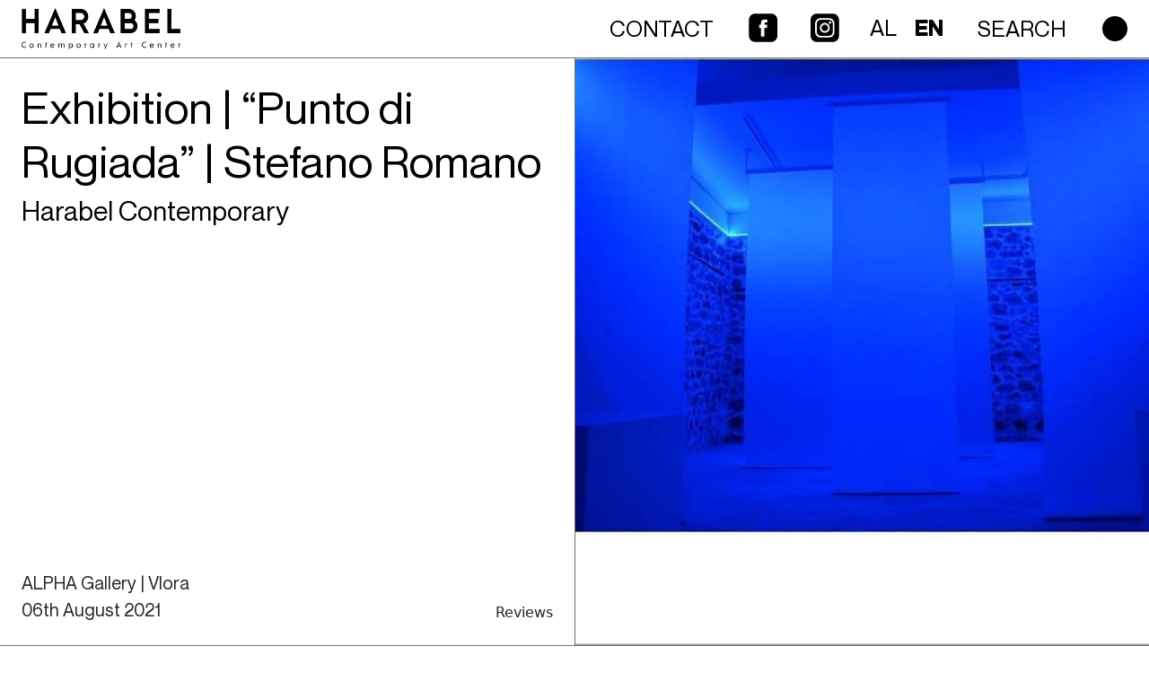

--- FILE ---
content_type: text/html; charset=UTF-8
request_url: https://harabel.org/harabel-cpt/exhibition-punto-di-rugiada-stefano-romano-alpha-gallery-august-6th-september-10th-2021-vlora/
body_size: 11356
content:
<!doctype html>

<html lang="en-US">

<head>
	<meta charset="UTF-8">
	<meta http-equiv="X-UA-Compatible" content="IE=edge">
	<meta name="viewport" content="width=device-width, initial-scale=1.0, maximum-scale=5, minimal-ui, shrink-to-fit=no">
	<!-- The above 3 meta tags *must* come first in the head; any other head content must come *after* these tags -->
	<!-- Mobile Internet Explorer ClearType Technology -->
	<!--[if IEMobile]>  <meta http-equiv="cleartype" content="on">  <![endif]-->

  <!-- Fonts -->
	<link rel="preload" href="https://harabel.org/wp-content/themes/harabel/fonts/NeueMontreal/NeueMontreal-Regular.woff2" as="font" type="font/woff2" crossorigin> 
	<link rel="preload" href="https://harabel.org/wp-content/themes/harabel/fonts/NeueMontreal/NeueMontreal-Medium.woff2" as="font" type="font/woff2" crossorigin> 
	<link rel="stylesheet" href="https://harabel.org/wp-content/themes/harabel/fonts/NeueMontreal/stylesheet.css" type="text/css">

	<!-- Google Analytics: change UA-XXXXX-Y to be your site's ID. -->

	<title>Exhibition | “Punto di Rugiada” | Stefano Romano &#8211; harabel</title>
<meta name='robots' content='max-image-preview:large' />
<link rel="alternate" hreflang="sq" href="https://harabel.org/sq/harabel-cpt/exhibition-punto-di-rugiada-stefano-romano-alpha-gallery-august-6th-september-10th-2021-vlora/" />
<link rel="alternate" hreflang="en" href="https://harabel.org/harabel-cpt/exhibition-punto-di-rugiada-stefano-romano-alpha-gallery-august-6th-september-10th-2021-vlora/" />
<link rel='dns-prefetch' href='//cdn.jsdelivr.net' />
<link rel="alternate" type="application/rss+xml" title="harabel &raquo; Feed" href="https://harabel.org/feed/" />
<link rel="alternate" type="application/rss+xml" title="harabel &raquo; Comments Feed" href="https://harabel.org/comments/feed/" />
<link rel="alternate" title="oEmbed (JSON)" type="application/json+oembed" href="https://harabel.org/wp-json/oembed/1.0/embed?url=https%3A%2F%2Fharabel.org%2Fharabel-cpt%2Fexhibition-punto-di-rugiada-stefano-romano-alpha-gallery-august-6th-september-10th-2021-vlora%2F" />
<link rel="alternate" title="oEmbed (XML)" type="text/xml+oembed" href="https://harabel.org/wp-json/oembed/1.0/embed?url=https%3A%2F%2Fharabel.org%2Fharabel-cpt%2Fexhibition-punto-di-rugiada-stefano-romano-alpha-gallery-august-6th-september-10th-2021-vlora%2F&#038;format=xml" />
<style id='wp-img-auto-sizes-contain-inline-css'>
img:is([sizes=auto i],[sizes^="auto," i]){contain-intrinsic-size:3000px 1500px}
/*# sourceURL=wp-img-auto-sizes-contain-inline-css */
</style>
<style id='wp-emoji-styles-inline-css'>

	img.wp-smiley, img.emoji {
		display: inline !important;
		border: none !important;
		box-shadow: none !important;
		height: 1em !important;
		width: 1em !important;
		margin: 0 0.07em !important;
		vertical-align: -0.1em !important;
		background: none !important;
		padding: 0 !important;
	}
/*# sourceURL=wp-emoji-styles-inline-css */
</style>
<link rel='stylesheet' id='wp-block-library-css' href='https://harabel.org/wp-includes/css/dist/block-library/style.min.css?ver=6.9' media='all' />
<style id='global-styles-inline-css'>
:root{--wp--preset--aspect-ratio--square: 1;--wp--preset--aspect-ratio--4-3: 4/3;--wp--preset--aspect-ratio--3-4: 3/4;--wp--preset--aspect-ratio--3-2: 3/2;--wp--preset--aspect-ratio--2-3: 2/3;--wp--preset--aspect-ratio--16-9: 16/9;--wp--preset--aspect-ratio--9-16: 9/16;--wp--preset--color--black: #000000;--wp--preset--color--cyan-bluish-gray: #abb8c3;--wp--preset--color--white: #ffffff;--wp--preset--color--pale-pink: #f78da7;--wp--preset--color--vivid-red: #cf2e2e;--wp--preset--color--luminous-vivid-orange: #ff6900;--wp--preset--color--luminous-vivid-amber: #fcb900;--wp--preset--color--light-green-cyan: #7bdcb5;--wp--preset--color--vivid-green-cyan: #00d084;--wp--preset--color--pale-cyan-blue: #8ed1fc;--wp--preset--color--vivid-cyan-blue: #0693e3;--wp--preset--color--vivid-purple: #9b51e0;--wp--preset--gradient--vivid-cyan-blue-to-vivid-purple: linear-gradient(135deg,rgb(6,147,227) 0%,rgb(155,81,224) 100%);--wp--preset--gradient--light-green-cyan-to-vivid-green-cyan: linear-gradient(135deg,rgb(122,220,180) 0%,rgb(0,208,130) 100%);--wp--preset--gradient--luminous-vivid-amber-to-luminous-vivid-orange: linear-gradient(135deg,rgb(252,185,0) 0%,rgb(255,105,0) 100%);--wp--preset--gradient--luminous-vivid-orange-to-vivid-red: linear-gradient(135deg,rgb(255,105,0) 0%,rgb(207,46,46) 100%);--wp--preset--gradient--very-light-gray-to-cyan-bluish-gray: linear-gradient(135deg,rgb(238,238,238) 0%,rgb(169,184,195) 100%);--wp--preset--gradient--cool-to-warm-spectrum: linear-gradient(135deg,rgb(74,234,220) 0%,rgb(151,120,209) 20%,rgb(207,42,186) 40%,rgb(238,44,130) 60%,rgb(251,105,98) 80%,rgb(254,248,76) 100%);--wp--preset--gradient--blush-light-purple: linear-gradient(135deg,rgb(255,206,236) 0%,rgb(152,150,240) 100%);--wp--preset--gradient--blush-bordeaux: linear-gradient(135deg,rgb(254,205,165) 0%,rgb(254,45,45) 50%,rgb(107,0,62) 100%);--wp--preset--gradient--luminous-dusk: linear-gradient(135deg,rgb(255,203,112) 0%,rgb(199,81,192) 50%,rgb(65,88,208) 100%);--wp--preset--gradient--pale-ocean: linear-gradient(135deg,rgb(255,245,203) 0%,rgb(182,227,212) 50%,rgb(51,167,181) 100%);--wp--preset--gradient--electric-grass: linear-gradient(135deg,rgb(202,248,128) 0%,rgb(113,206,126) 100%);--wp--preset--gradient--midnight: linear-gradient(135deg,rgb(2,3,129) 0%,rgb(40,116,252) 100%);--wp--preset--font-size--small: 13px;--wp--preset--font-size--medium: 20px;--wp--preset--font-size--large: 36px;--wp--preset--font-size--x-large: 42px;--wp--preset--spacing--20: 0.44rem;--wp--preset--spacing--30: 0.67rem;--wp--preset--spacing--40: 1rem;--wp--preset--spacing--50: 1.5rem;--wp--preset--spacing--60: 2.25rem;--wp--preset--spacing--70: 3.38rem;--wp--preset--spacing--80: 5.06rem;--wp--preset--shadow--natural: 6px 6px 9px rgba(0, 0, 0, 0.2);--wp--preset--shadow--deep: 12px 12px 50px rgba(0, 0, 0, 0.4);--wp--preset--shadow--sharp: 6px 6px 0px rgba(0, 0, 0, 0.2);--wp--preset--shadow--outlined: 6px 6px 0px -3px rgb(255, 255, 255), 6px 6px rgb(0, 0, 0);--wp--preset--shadow--crisp: 6px 6px 0px rgb(0, 0, 0);}:where(.is-layout-flex){gap: 0.5em;}:where(.is-layout-grid){gap: 0.5em;}body .is-layout-flex{display: flex;}.is-layout-flex{flex-wrap: wrap;align-items: center;}.is-layout-flex > :is(*, div){margin: 0;}body .is-layout-grid{display: grid;}.is-layout-grid > :is(*, div){margin: 0;}:where(.wp-block-columns.is-layout-flex){gap: 2em;}:where(.wp-block-columns.is-layout-grid){gap: 2em;}:where(.wp-block-post-template.is-layout-flex){gap: 1.25em;}:where(.wp-block-post-template.is-layout-grid){gap: 1.25em;}.has-black-color{color: var(--wp--preset--color--black) !important;}.has-cyan-bluish-gray-color{color: var(--wp--preset--color--cyan-bluish-gray) !important;}.has-white-color{color: var(--wp--preset--color--white) !important;}.has-pale-pink-color{color: var(--wp--preset--color--pale-pink) !important;}.has-vivid-red-color{color: var(--wp--preset--color--vivid-red) !important;}.has-luminous-vivid-orange-color{color: var(--wp--preset--color--luminous-vivid-orange) !important;}.has-luminous-vivid-amber-color{color: var(--wp--preset--color--luminous-vivid-amber) !important;}.has-light-green-cyan-color{color: var(--wp--preset--color--light-green-cyan) !important;}.has-vivid-green-cyan-color{color: var(--wp--preset--color--vivid-green-cyan) !important;}.has-pale-cyan-blue-color{color: var(--wp--preset--color--pale-cyan-blue) !important;}.has-vivid-cyan-blue-color{color: var(--wp--preset--color--vivid-cyan-blue) !important;}.has-vivid-purple-color{color: var(--wp--preset--color--vivid-purple) !important;}.has-black-background-color{background-color: var(--wp--preset--color--black) !important;}.has-cyan-bluish-gray-background-color{background-color: var(--wp--preset--color--cyan-bluish-gray) !important;}.has-white-background-color{background-color: var(--wp--preset--color--white) !important;}.has-pale-pink-background-color{background-color: var(--wp--preset--color--pale-pink) !important;}.has-vivid-red-background-color{background-color: var(--wp--preset--color--vivid-red) !important;}.has-luminous-vivid-orange-background-color{background-color: var(--wp--preset--color--luminous-vivid-orange) !important;}.has-luminous-vivid-amber-background-color{background-color: var(--wp--preset--color--luminous-vivid-amber) !important;}.has-light-green-cyan-background-color{background-color: var(--wp--preset--color--light-green-cyan) !important;}.has-vivid-green-cyan-background-color{background-color: var(--wp--preset--color--vivid-green-cyan) !important;}.has-pale-cyan-blue-background-color{background-color: var(--wp--preset--color--pale-cyan-blue) !important;}.has-vivid-cyan-blue-background-color{background-color: var(--wp--preset--color--vivid-cyan-blue) !important;}.has-vivid-purple-background-color{background-color: var(--wp--preset--color--vivid-purple) !important;}.has-black-border-color{border-color: var(--wp--preset--color--black) !important;}.has-cyan-bluish-gray-border-color{border-color: var(--wp--preset--color--cyan-bluish-gray) !important;}.has-white-border-color{border-color: var(--wp--preset--color--white) !important;}.has-pale-pink-border-color{border-color: var(--wp--preset--color--pale-pink) !important;}.has-vivid-red-border-color{border-color: var(--wp--preset--color--vivid-red) !important;}.has-luminous-vivid-orange-border-color{border-color: var(--wp--preset--color--luminous-vivid-orange) !important;}.has-luminous-vivid-amber-border-color{border-color: var(--wp--preset--color--luminous-vivid-amber) !important;}.has-light-green-cyan-border-color{border-color: var(--wp--preset--color--light-green-cyan) !important;}.has-vivid-green-cyan-border-color{border-color: var(--wp--preset--color--vivid-green-cyan) !important;}.has-pale-cyan-blue-border-color{border-color: var(--wp--preset--color--pale-cyan-blue) !important;}.has-vivid-cyan-blue-border-color{border-color: var(--wp--preset--color--vivid-cyan-blue) !important;}.has-vivid-purple-border-color{border-color: var(--wp--preset--color--vivid-purple) !important;}.has-vivid-cyan-blue-to-vivid-purple-gradient-background{background: var(--wp--preset--gradient--vivid-cyan-blue-to-vivid-purple) !important;}.has-light-green-cyan-to-vivid-green-cyan-gradient-background{background: var(--wp--preset--gradient--light-green-cyan-to-vivid-green-cyan) !important;}.has-luminous-vivid-amber-to-luminous-vivid-orange-gradient-background{background: var(--wp--preset--gradient--luminous-vivid-amber-to-luminous-vivid-orange) !important;}.has-luminous-vivid-orange-to-vivid-red-gradient-background{background: var(--wp--preset--gradient--luminous-vivid-orange-to-vivid-red) !important;}.has-very-light-gray-to-cyan-bluish-gray-gradient-background{background: var(--wp--preset--gradient--very-light-gray-to-cyan-bluish-gray) !important;}.has-cool-to-warm-spectrum-gradient-background{background: var(--wp--preset--gradient--cool-to-warm-spectrum) !important;}.has-blush-light-purple-gradient-background{background: var(--wp--preset--gradient--blush-light-purple) !important;}.has-blush-bordeaux-gradient-background{background: var(--wp--preset--gradient--blush-bordeaux) !important;}.has-luminous-dusk-gradient-background{background: var(--wp--preset--gradient--luminous-dusk) !important;}.has-pale-ocean-gradient-background{background: var(--wp--preset--gradient--pale-ocean) !important;}.has-electric-grass-gradient-background{background: var(--wp--preset--gradient--electric-grass) !important;}.has-midnight-gradient-background{background: var(--wp--preset--gradient--midnight) !important;}.has-small-font-size{font-size: var(--wp--preset--font-size--small) !important;}.has-medium-font-size{font-size: var(--wp--preset--font-size--medium) !important;}.has-large-font-size{font-size: var(--wp--preset--font-size--large) !important;}.has-x-large-font-size{font-size: var(--wp--preset--font-size--x-large) !important;}
/*# sourceURL=global-styles-inline-css */
</style>

<style id='classic-theme-styles-inline-css'>
/*! This file is auto-generated */
.wp-block-button__link{color:#fff;background-color:#32373c;border-radius:9999px;box-shadow:none;text-decoration:none;padding:calc(.667em + 2px) calc(1.333em + 2px);font-size:1.125em}.wp-block-file__button{background:#32373c;color:#fff;text-decoration:none}
/*# sourceURL=/wp-includes/css/classic-themes.min.css */
</style>
<link rel='stylesheet' id='contact-form-7-css' href='https://harabel.org/wp-content/plugins/contact-form-7/includes/css/styles.css?ver=6.0.4' media='all' />
<link rel='stylesheet' id='wpml-legacy-horizontal-list-0-css' href='//harabel.org/wp-content/plugins/sitepress-multilingual-cms/templates/language-switchers/legacy-list-horizontal/style.css?ver=1' media='all' />
<link rel='stylesheet' id='harabel-style-css' href='https://harabel.org/wp-content/themes/harabel/style.css?ver=1.0.0' media='all' />
<link rel='stylesheet' id='dflip-style-css' href='https://harabel.org/wp-content/plugins/3d-flipbook-dflip-lite/assets/css/dflip.min.css?ver=2.3.57' media='all' />
<link rel='stylesheet' id='project-style-css' href='https://harabel.org/wp-content/themes/harabel/style.css?ver=1.0.0' media='all' />
<link rel='stylesheet' id='project-bootstrap-css' href='https://harabel.org/wp-content/themes/harabel/vendor/bootstrap-5.0.1/css/bootstrap.min.css?ver=1.0.0' media='all' />
<link rel='stylesheet' id='project-fancybox-css' href='https://harabel.org/wp-content/themes/harabel/vendor/fancybox/dist/jquery.fancybox.min.css?ver=1.0.0' media='all' />
<link rel='stylesheet' id='project-swiper-bundle-css' href='https://cdn.jsdelivr.net/npm/swiper/swiper-bundle.min.css?ver=8.4.2' media='all' />
<link rel='stylesheet' id='project-main-css' href='https://harabel.org/wp-content/themes/harabel/css/main.css?ver=1.0.0' media='all' />
<script src="https://harabel.org/wp-includes/js/jquery/jquery.min.js?ver=3.7.1" id="jquery-core-js"></script>
<script src="https://harabel.org/wp-includes/js/jquery/jquery-migrate.min.js?ver=3.4.1" id="jquery-migrate-js"></script>
<link rel="https://api.w.org/" href="https://harabel.org/wp-json/" /><link rel="alternate" title="JSON" type="application/json" href="https://harabel.org/wp-json/wp/v2/harabel-cpt/15141" /><link rel="EditURI" type="application/rsd+xml" title="RSD" href="https://harabel.org/xmlrpc.php?rsd" />
<meta name="generator" content="WordPress 6.9" />
<link rel="canonical" href="https://harabel.org/harabel-cpt/exhibition-punto-di-rugiada-stefano-romano-alpha-gallery-august-6th-september-10th-2021-vlora/" />
<link rel='shortlink' href='https://harabel.org/?p=15141' />
<meta name="generator" content="WPML ver:4.2.7.1 stt:48,1;" />

  <!-- HTML5 Shim and Respond.js IE8 support of HTML5 elements and media queries -->
  <!-- WARNING: Respond.js doesn't work if you view the page via file:// -->
  <!--[if lt IE 9]>
    <script src="https://oss.maxcdn.com/html5shiv/3.7.2/html5shiv.min.js"></script>
    <script src="https://oss.maxcdn.com/respond/1.4.2/respond.min.js"></script>
  <![endif]-->
  <script>document.documentElement.className = 'js';</script>
  <script> 
    var base_url = 'https://harabel.org',
        ajax_url = 'https://harabel.org/wp-admin/admin-ajax.php',
        theme_url = 'https://harabel.org/wp-content/themes/harabel'
   </script>
</head>
<body class="wp-singular harabel-cpt-template-default single single-harabel-cpt postid-15141 wp-custom-logo wp-theme-harabel">


  <!--[if lt IE 7]>
    <p class="chromeframe">You are using an outdated browser. <a href="http://browsehappy.com/">Upgrade your browser today</a> or <a href="http://www.google.com/chromeframe/?redirect=true">install Google Chrome Frame</a> to better experience this site.</p>
  <![endif]-->
  <!-- Add your site or application content here -->
  <!-- top-header -->
  <div id="ip-container" class="ip-container">
    <!-- initial preloader section -->
    <!-- initial preloader section -->
<!-- <header class="ip-header">
  <h2 class="ip-logo">
    <span id="animatedLogo" class="sr-only">HARABEL</span>
    <span class="ip-inner logo-title">
      <object
        type="image/svg+xml"
        data="img/general/animated.svg"
        width="238"
        aria-labelledby="animatedLogo"
        height="60">
        Animated Logo
      </object>
    </span>
  </h2>
  <div class="ip-loader">
    <svg class="ip-inner" width="60px" height="60px" viewBox="0 0 80 80">
      <path class="ip-loader-circlebg" d="M40,10C57.351,10,71,23.649,71,40.5S57.351,71,40.5,71 S10,57.351,10,40.5S23.649,10,40.5,10z"/>
      <path id="ip-loader-circle" class="ip-loader-circle" d="M40,10C57.351,10,71,23.649,71,40.5S57.351,71,40.5,71 S10,57.351,10,40.5S23.649,10,40.5,10z"/>
    </svg>
  </div>
</header> -->
    <!-- Navigation header -->
    <!-- Navigation header -->
<nav id="site-header" class="main-navbar navbar navbar-expand-lg fixed-top slide-from-top slide-from-top--init">
  <div class="container-fluid em-container">
    <!-- 
    <a class="navbar-brand logo-placeholder" href="index.php">
      <h3 class="logo-title h3">HARABEL</h3>
      <span class="logo-moto">Contemporary Art Platform</span>
    </a>
    <a class="navbar-brand logo-placeholder" href="index.php">
      <img loading="lazy" src="img/general/logo.png"
              srcset="img/general/logo@2x.png 2x"
              class="img-fluid logo-img"
              alt="logo">
    </a> 
    <button class="navbar-toggler" type="button" data-bs-toggle="collapse" data-bs-target="#navbarSupportedContent" aria-controls="navbarSupportedContent" aria-expanded="false" aria-label="Toggle navigation">
      <span class="navbar-toggler-icon"></span>
    </button
    -->

    <a class="navbar-brand logo-placeholder" href="https://harabel.org/">
            <img loading="lazy" decoding="async" src="https://harabel.org/wp-content/uploads/2024/02/Logo-HARABEL-Center-web-07.png"
              class="img-fluid logo-img"
              alt="logo">
          </a>
   

    <ul class="d-lg-none navbar-nav list-group-horizontal mobile-nav">
      <li class="nav-item">
        <a class="js-btn-search menu-link" href="javascript:void(0);">
          <svg class="btn-search__svg" viewBox="0 0 32 32" preserveAspectRatio="xMidYMin meet" aria-labelledby="search_title">
          <title id="search_title">Search</title>
          <path fill="#000" d="M32.6,29.4l-6.3-6.2c1.7-2.4,2.8-5.3,2.8-8.4v-0.1c0-7.9-6.4-14.2-14.3-14.2C6.9,0.5,0.6,6.9,0.6,14.8
            C0.7,22.7,7.1,29,14.9,29c3.2,0,6.1-1.1,8.5-2.8l6.3,6.2L32.6,29.4z M14.8,24.8c-5.6,0-10.1-4.6-10-10.2c0-5.6,4.6-10.1,10.2-10
            c5.5,0,10,4.5,10,10.1v0.1C24.9,20.4,20.4,24.9,14.8,24.8"/>
          </svg>
        </a>
      </li>
      <li class="nav-item">
        <button type="button" aria-label="Toggle navigation" class="menu-link hamburger hamburger--demo-3 js-hover">
          <span class="hamburger__line hamburger__line--01">
            <span class="hamburger__line-in hamburger__line-in--01"></span>
          </span>
          <span class="hamburger__line hamburger__line--02">
            <span class="hamburger__line-in hamburger__line-in--02"></span>
          </span>
          <span class="hamburger__line hamburger__line--03">
            <span class="hamburger__line-in hamburger__line-in--03"></span>
          </span>
          <span class="hamburger__line hamburger__line--cross01">
            <span class="hamburger__line-in hamburger__line-in--cross01"></span>
          </span>
          <span class="hamburger__line hamburger__line--cross02">
            <span class="hamburger__line-in hamburger__line-in--cross02"></span>
          </span>
        </button>
      </li>
    </ul>

    <div class="collapse navbar-collapse" id="navbarSupportedContent">


      <ul class="navbar-nav ms-auto mb-2 mb-lg-0">

        
                                          <li class="nav-item d-sm-none">
                    <a class="nav-link active" aria-current="page" title="Home" href="https://harabel.org/" target="_self">Home</a>
                  </li>
                                                        <li class="nav-item ">
                    <a class="nav-link active" aria-current="page" title="Contact" href="/contact/" target="_self">Contact</a>
                  </li>
                                                        <li class="nav-item facebook-icon">
                    <a class="nav-link active" aria-current="page" title="FB" href="https://www.facebook.com/Harabel-Contemporary-Art-Platform-199530727269258/" target="_self">FB</a>
                  </li>
                                                        <li class="nav-item instagram-icon">
                    <a class="nav-link active" aria-current="page" title="IG" href="https://www.instagram.com/harabelcontemporary" target="_self">IG</a>
                  </li>
                                  
<div class="wpml-ls-statics-shortcode_actions wpml-ls wpml-ls-legacy-list-horizontal">
	<ul><li class="wpml-ls-slot-shortcode_actions wpml-ls-item wpml-ls-item-sq wpml-ls-first-item wpml-ls-item-legacy-list-horizontal">
				<a href="https://harabel.org/sq/harabel-cpt/exhibition-punto-di-rugiada-stefano-romano-alpha-gallery-august-6th-september-10th-2021-vlora/" class="wpml-ls-link"><span class="wpml-ls-display">AL</span></a>
			</li><li class="wpml-ls-slot-shortcode_actions wpml-ls-item wpml-ls-item-en wpml-ls-current-language wpml-ls-last-item wpml-ls-item-legacy-list-horizontal">
				<a href="https://harabel.org/harabel-cpt/exhibition-punto-di-rugiada-stefano-romano-alpha-gallery-august-6th-september-10th-2021-vlora/" class="wpml-ls-link"><span class="wpml-ls-native">EN</span></a>
			</li></ul>
</div>              <li class="nav-item">
          <a id="btn-search" class="nav-link js-btn-search" title="Search" href="javascript:void(0);">
            Search          </a>
        </li>
      </ul>
      <span class="navbar-text elipsis">
        Navbar Text      </span>
    </div>
  </div>
</nav>
    <!-- main content -->
    <main class="ip-main">

<div class="container-fluid overflow-hidden px-0 grid">
		<div class="grid-row article-header">
      <div class="grid-item">
        <div class="card article-info border-0">
            <h1 class="article-title">Exhibition | “Punto di Rugiada” | Stefano Romano</h1>
            <h4 class="article-subtitle">
            	Harabel Contemporary</h4>
            <div class="article-artist mt-auto">
              <p class="article-date mb-0">
              	ALPHA Gallery | Vlora              	 <br> 06th August 2021</p>
              <span class="article-category ms-auto">Reviews</span>
            </div>
        </div>
      </div>
      <div class="grid-item p-0">
        <figure class="figure h-100 ratio ratio-4x3 article-figure">
          <img src="https://harabel.org/wp-content/uploads/2021/07/235783974_347408523703631_5011374419933949795_n-Large.jpg" loading="lazy" decoding="async" class="figure-img img-fluid article-feature-img" alt="...">
          <figcaption class="figure-caption sr-only">Exhibition | “Punto di Rugiada” | Stefano Romano</figcaption>
        </figure>
      </div>
    </div>

	
		 



<div class="">
	  <section class="container-fluid overflow-hidden px-0 grid">
    <div class="row">

      <div class="grid-row article-body">
        <div class="grid-item">
                                    <h4>Near an area known as the Historic Neighborhood in Vlora, officially named Justin Godard Street, ALPHA Gallery displays the exhibition “Punto di Rugiada”, which means dew drop. The exhibition features paintings by artist Stefano Romano and will remain open to the public until September 10th, 2021.</h4>
                                <figure class="figure ratio ratio-16x9">
              <img loading="lazy" decoding="async" src="https://harabel.org/wp-content/uploads/2021/07/89635-Large.jpg" class="figure-img img-fluid img-cover" alt="...">
              <figcaption class="figure-caption sr-only"></figcaption>
            </figure>
                </div><!-- End grid item -->
  <!-- End have rows left column 1 -->
        <div class="grid-item">
            <p>The exhibition comes as a result of the awareness that the Italian Institute of Culture wants to spread in the memory of the event of 6th -9th  August, 1991, where over 20,000 Albanians landed in the city of Bari on board of the <em>Vlora</em> ship, an event that affected a whole generation of Italians. The IIC intends to commemorate this event on its 30th anniversary, addressing its opposite, the arrival of Italians in Albania. These journeys with different means resemble in their expectations and hopes.</p>
<p>The curator Francesco Scasciamacchia and the historical-documentary researcher Davide de Notarpietro, co-founders of the Cijaru (Otranto) Cultural Association, have guided the artist Stefano Romano in the realization of the works. The artist, who has been living in Albania since 2003, was inspired from his personal experience of emigration and the study of the water currents near the Strait of Otranto. The artistic result is motivated by the termo-dynamic phenomenon which allows the state of equilibrium between the water and the steam to be manifested on the sea surface, hence it was entitled <em>dew drop</em>. This coexistence serves as a metaphor for the movement of the immigrants from a place to another, their position between what they left behind and what they expect to find, with the purpose of reaching the balance of the sea surface.</p>
<p>Three groups of works form the complete experience of the exhibition at the ALPHA Gallery:</p>
<p><strong>“Punto di Rugiada”</strong> (Dew drop, 2021), located in the center of the space, is an installation that aims to offer to the visitors the aesthetic and emotional experiencing of travel. The work features several sails made of tracing paper and set in motion by ventilators, the sounds of which are amplified by several wooden tubes, thus recreating the noise of a ferry engine. Immersed in a light which changes during 10 hours (the time it takes for the ferry to arrive to Bari from Durrës), the visitors will see how the light penetrates 12 shades of blue, imitating the journey from midnight to dawn.</p>
<p><strong>“Dei viaggi e di cio che resta”</strong> (About travelling and on what remains, 2021) involves 6 rapidograph drawings on tracing paper, further sewn on a square of isothermal fabric, the same material used to protect the immigrants from the cold. Drawn subjects exist in a state between the man and other objects. Respectively the drawings are entitled : Lamp-Man, Parabola-Man, Tree-Man, Chair-Man, Cupboard-Man and Sink-Man. The anatomy of the subjects coincides with the titles. They appear as human objects, whose limbs, head or body do not follow their natural appearance but that of the object which accompanies the noun “man” in each of the works. They unconsciously identify with the objects of everyday life. Each of the drawings is accompanied by a “travel note” with phrases taken from books dedicated to the idea of ​​travel and the subsequent identity transformation, which in Stefano Romano’s drawings has resulted in physical transformation.</p>
<p><strong>“Note a Margine”</strong> (Notes on edge, 2021) consists of the digital processing of various Italian magazines and newspapers, designed as provisions. The author has selected newspapers that once covered the event of the beaching of the ship Vlora in Bari, but has intervened in them by adding or removing visual elements which had influenced the readers’ point of view on the event. He sheds a purely aesthetic light on the issue of migration, an essentially political phenomenon, but this time it appears free from the media narratives and the original notes.</p>
<p>*<strong>Stefano Romano</strong> operates in visual artistic media of performance, installation, video and photography. His work is driven by the purpose of presenting unexpected events and contradictions from the everyday social reality. The artist emigrated to Albania in 2003, thanks to a cultural exchange program at the Carrara Academy in Bergamo. He is dedicated to the performing arts. He has long been involved in the interest of contemporary art, often visual and public, as a freelance artist and as the founder of T.I.C.A (Tirana Institute of Contemporary Art), DZT (Two Zero Three) and MAPS (Mobile Archive of Public Space). His works have been exhibited in many international galleries and museums.</p>
                                            
            <div class="slider slider-gallery">
              <!-- Slider main container -->
              <div class="swiper-container">
                <!-- Additional required wrapper -->
                <div class="swiper-wrapper">
                                      <figure class="swiper-slide figure">
                      <img src="https://harabel.org/wp-content/uploads/2021/07/5589-Large.jpg" data-src="https://harabel.org/wp-content/uploads/2021/07/5589-Large.jpg" loading="lazy" decoding="async" class="figure-img img-fluid swiper-img swiper-lazy" alt="">
                      <!-- Preloader image -->
                      <div class="swiper-lazy-preloader"></div>
                      <figcaption class="figure-caption sr-only">5589-Large.jpg</figcaption>
                    </figure>
                                      <figure class="swiper-slide figure">
                      <img src="https://harabel.org/wp-content/uploads/2021/07/455886-Large.jpg" data-src="https://harabel.org/wp-content/uploads/2021/07/455886-Large.jpg" loading="lazy" decoding="async" class="figure-img img-fluid swiper-img swiper-lazy" alt="">
                      <!-- Preloader image -->
                      <div class="swiper-lazy-preloader"></div>
                      <figcaption class="figure-caption sr-only">455886-Large.jpg</figcaption>
                    </figure>
                                      <figure class="swiper-slide figure">
                      <img src="https://harabel.org/wp-content/uploads/2021/07/IMG_8894-Large-rotated.jpg" data-src="https://harabel.org/wp-content/uploads/2021/07/IMG_8894-Large-rotated.jpg" loading="lazy" decoding="async" class="figure-img img-fluid swiper-img swiper-lazy" alt="">
                      <!-- Preloader image -->
                      <div class="swiper-lazy-preloader"></div>
                      <figcaption class="figure-caption sr-only">IMG_8894-Large-rotated.jpg</figcaption>
                    </figure>
                                      <figure class="swiper-slide figure">
                      <img src="https://harabel.org/wp-content/uploads/2021/07/IMG_8895-Large.jpg" data-src="https://harabel.org/wp-content/uploads/2021/07/IMG_8895-Large.jpg" loading="lazy" decoding="async" class="figure-img img-fluid swiper-img swiper-lazy" alt="">
                      <!-- Preloader image -->
                      <div class="swiper-lazy-preloader"></div>
                      <figcaption class="figure-caption sr-only">IMG_8895-Large.jpg</figcaption>
                    </figure>
                                      <figure class="swiper-slide figure">
                      <img src="https://harabel.org/wp-content/uploads/2021/07/IMG_8896-Large-rotated.jpg" data-src="https://harabel.org/wp-content/uploads/2021/07/IMG_8896-Large-rotated.jpg" loading="lazy" decoding="async" class="figure-img img-fluid swiper-img swiper-lazy" alt="">
                      <!-- Preloader image -->
                      <div class="swiper-lazy-preloader"></div>
                      <figcaption class="figure-caption sr-only">IMG_8896-Large-rotated.jpg</figcaption>
                    </figure>
                                      <figure class="swiper-slide figure">
                      <img src="https://harabel.org/wp-content/uploads/2021/07/IMG_8898-Large-rotated.jpg" data-src="https://harabel.org/wp-content/uploads/2021/07/IMG_8898-Large-rotated.jpg" loading="lazy" decoding="async" class="figure-img img-fluid swiper-img swiper-lazy" alt="">
                      <!-- Preloader image -->
                      <div class="swiper-lazy-preloader"></div>
                      <figcaption class="figure-caption sr-only">IMG_8898-Large-rotated.jpg</figcaption>
                    </figure>
                                      <figure class="swiper-slide figure">
                      <img src="https://harabel.org/wp-content/uploads/2021/07/IMG_8899-Large-rotated.jpg" data-src="https://harabel.org/wp-content/uploads/2021/07/IMG_8899-Large-rotated.jpg" loading="lazy" decoding="async" class="figure-img img-fluid swiper-img swiper-lazy" alt="">
                      <!-- Preloader image -->
                      <div class="swiper-lazy-preloader"></div>
                      <figcaption class="figure-caption sr-only">IMG_8899-Large-rotated.jpg</figcaption>
                    </figure>
                                  </div>
              </div>

              <!-- If we need pagination -->
              <div class="swiper-pagination"></div>

              <!-- If we need navigation buttons -->
              <div class="swiper-button-prev"></div>
              <div class="swiper-button-next"></div>
            </div>
                </div><!-- End grid item -->
  <!-- End have rows left column 1 -->
  </div>
    </div>

  </section>
</div><!-- #post-15141 -->


		
	</div>

		<!-- Footer -->
<footer class="footer">
  <div class="container-fluid em-container">
    <div class="row">
      <div class="col-12 col-lg-4 col-xl-5 col-xxl-6">
        <a class="logo-placeholder mb-4 d-inline-block " href="https://harabel.org/">
          <img loading="lazy" decoding="async" src="https://harabel.org/wp-content/uploads/2024/02/Logo-HARABEL-Center-web-07.png"
                  class="img-fluid logo-img"
                  alt="logo">
        </a>
        <!-- <h3 class="mb-4"><a href="index.php" class="logo-title">Harabel</a></h3> -->
      </div>
      <div class="col-12 col-lg-8 col-xl-7 col-xxl-6">
        <div class="row">
                <div class="col-12 col-sm-6 col-lg-3">
          <ul class="nav footer-nav flex-column">
                                          <li class="nav-item footer-nav__item">
                    <a class="nav-link footer-nav__link" aria-current="page" href="/artists-archive/" target="_self">Artist&#039;s Archive</a>
                  </li>
                                                          <li class="nav-item footer-nav__item">
                    <a class="nav-link footer-nav__link" aria-current="page" href="/category/exhibition/" target="_self">Exhibitions</a>
                  </li>
                                                          <li class="nav-item footer-nav__item">
                    <a class="nav-link footer-nav__link" aria-current="page" href="/category/public-art/" target="_self">Public Art</a>
                  </li>
                                                          <li class="nav-item footer-nav__item">
                    <a class="nav-link footer-nav__link" aria-current="page" href="/harabel-channel/" target="_self">Harabel Channel</a>
                  </li>
                                      </ul>
          </div>
          
                    <div class="col-12 col-sm-6 col-lg-3">
            <ul class="nav footer-nav flex-column">
                                                <li class="nav-item footer-nav__item">
                      <a class="nav-link footer-nav__link" aria-current="page" href="/education-program/creative-atelier/" target="_self">Atelier</a>
                    </li>
                                                                  <li class="nav-item footer-nav__item">
                      <a class="nav-link footer-nav__link" aria-current="page" href="/education-program/talks/" target="_self">Talks</a>
                    </li>
                                                                  <li class="nav-item footer-nav__item">
                      <a class="nav-link footer-nav__link" aria-current="page" href="/education-program/screening/" target="_self">Screenings</a>
                    </li>
                                                                  <li class="nav-item footer-nav__item">
                      <a class="nav-link footer-nav__link" aria-current="page" href="/education-program/workshop/" target="_self">Workshops</a>
                    </li>
                                            </ul>
            </div>
            
    
                    <div class="col-12 col-sm-6 col-lg-3">
            <ul class="nav footer-nav flex-column">
                                                <li class="nav-item footer-nav__item">
                      <a class="nav-link footer-nav__link" aria-current="page" href="/publications/magazines/" target="_self">Magazine</a>
                    </li>
                                                                  <li class="nav-item footer-nav__item">
                      <a class="nav-link footer-nav__link" aria-current="page" href="/publications/books/" target="_self">Books</a>
                    </li>
                                                                  <li class="nav-item footer-nav__item">
                      <a class="nav-link footer-nav__link" aria-current="page" href="/publications/catalogs/" target="_self">Catalogs</a>
                    </li>
                                                                  <li class="nav-item footer-nav__item">
                      <a class="nav-link footer-nav__link" aria-current="page" href="/publications/reviews/" target="_self">Reviews</a>
                    </li>
                                            </ul>
            </div>
                                    <div class="col-12 col-sm-6 col-lg-3">
              <ul class="nav footer-nav flex-column">
                                                                                        <li class="nav-item footer-nav__item">
                        <a class="nav-link footer-nav__link" aria-current="page" href="#/" target="_self">Press</a>
                      </li>
                                                  </ul>
              </div>
                      </div>
      </div>
    </div>
  </div>
</footer>		</main>
		<div class="global-menu">
	<div class="global-menu__wrap">
        
          <a class="global-menu__item global-menu__item--demo-3" href="https://harabel.org/">Home</a>

              
          <a class="global-menu__item global-menu__item--demo-3" href="/contact/">Contact</a>

              
          <a class="global-menu__item global-menu__item--demo-3" href="https://www.facebook.com/Harabel-Contemporary-Art-Platform-199530727269258/">FB</a>

              
          <a class="global-menu__item global-menu__item--demo-3" href="https://www.instagram.com/harabelcontemporary">IG</a>

          
<div class="wpml-ls-statics-shortcode_actions wpml-ls wpml-ls-legacy-list-horizontal">
	<ul><li class="wpml-ls-slot-shortcode_actions wpml-ls-item wpml-ls-item-sq wpml-ls-first-item wpml-ls-item-legacy-list-horizontal">
				<a href="https://harabel.org/sq/harabel-cpt/exhibition-punto-di-rugiada-stefano-romano-alpha-gallery-august-6th-september-10th-2021-vlora/" class="wpml-ls-link"><span class="wpml-ls-display">AL</span></a>
			</li><li class="wpml-ls-slot-shortcode_actions wpml-ls-item wpml-ls-item-en wpml-ls-current-language wpml-ls-last-item wpml-ls-item-legacy-list-horizontal">
				<a href="https://harabel.org/harabel-cpt/exhibition-punto-di-rugiada-stefano-romano-alpha-gallery-august-6th-september-10th-2021-vlora/" class="wpml-ls-link"><span class="wpml-ls-native">EN</span></a>
			</li></ul>
</div>  	</div>
</div>


<svg class="shape-overlays" viewBox="0 0 100 100" preserveAspectRatio="none">
	<path class="shape-overlays__path" d=""></path>
	<path class="shape-overlays__path" d=""></path>
	<path class="shape-overlays__path" d=""></path>
</svg>	</div><!-- /container -->

	<!-- SEARCH -->
	<svg class="hidden-search-svg">
  <defs>
    <symbol id="icon-search" viewBox="0 0 24 24">
      <title>search</title>
      <path d="M15.5 14h-.79l-.28-.27C15.41 12.59 16 11.11 16 9.5 16 5.91 13.09 3 9.5 3S3 5.91 3 9.5 5.91 16 9.5 16c1.61 0 3.09-.59 4.23-1.57l.27.28v.79l5 4.99L20.49 19l-4.99-5zm-6 0C7.01 14 5 11.99 5 9.5S7.01 5 9.5 5 14 7.01 14 9.5 11.99 14 9.5 14z"/>
    </symbol>
    <symbol id="icon-cross" viewBox="0 0 24 24">
      <title>cross</title>
      <path d="M19 6.41L17.59 5 12 10.59 6.41 5 5 6.41 10.59 12 5 17.59 6.41 19 12 13.41 17.59 19 19 17.59 13.41 12z"/>
    </symbol>
  </defs>
</svg>
<div class="search" tabindex="-1">
  <button id="btn-search-close" class="btn btn--search-close" aria-label="Close search form">
    <svg class="icon icon--cross">
      <use xlink:href="#icon-cross"></use>
    </svg>
  </button>

  <form class="search__form" method="get" action="https://harabel.org/" autocomplete="off">
    <input class="search__input" name="s" value="" type="search" placeholder="Art" autocomplete="search__input" />
    <span class="search__info">Hit enter to search or ESC to close</span>
  </form>
</div>  
	<!-- Google Analytics -->

<script type="speculationrules">
{"prefetch":[{"source":"document","where":{"and":[{"href_matches":"/*"},{"not":{"href_matches":["/wp-*.php","/wp-admin/*","/wp-content/uploads/*","/wp-content/*","/wp-content/plugins/*","/wp-content/themes/harabel/*","/*\\?(.+)"]}},{"not":{"selector_matches":"a[rel~=\"nofollow\"]"}},{"not":{"selector_matches":".no-prefetch, .no-prefetch a"}}]},"eagerness":"conservative"}]}
</script>
<script data-cfasync="false"> var dFlipLocation = "https://harabel.org/wp-content/plugins/3d-flipbook-dflip-lite/assets/"; var dFlipWPGlobal = {"text":{"toggleSound":"Turn on\/off Sound","toggleThumbnails":"Toggle Thumbnails","toggleOutline":"Toggle Outline\/Bookmark","previousPage":"Previous Page","nextPage":"Next Page","toggleFullscreen":"Toggle Fullscreen","zoomIn":"Zoom In","zoomOut":"Zoom Out","toggleHelp":"Toggle Help","singlePageMode":"Single Page Mode","doublePageMode":"Double Page Mode","downloadPDFFile":"Download PDF File","gotoFirstPage":"Goto First Page","gotoLastPage":"Goto Last Page","share":"Share","mailSubject":"I wanted you to see this FlipBook","mailBody":"Check out this site {{url}}","loading":"DearFlip: Loading "},"viewerType":"flipbook","moreControls":"download,pageMode,startPage,endPage,sound","hideControls":"","scrollWheel":"false","backgroundColor":"#777","backgroundImage":"","height":"auto","paddingLeft":"20","paddingRight":"20","controlsPosition":"bottom","duration":800,"soundEnable":"true","enableDownload":"true","showSearchControl":"false","showPrintControl":"false","enableAnnotation":false,"enableAnalytics":"false","webgl":"true","hard":"none","maxTextureSize":"1600","rangeChunkSize":"524288","zoomRatio":1.5,"stiffness":3,"pageMode":"0","singlePageMode":"0","pageSize":"0","autoPlay":"false","autoPlayDuration":5000,"autoPlayStart":"false","linkTarget":"2","sharePrefix":"flipbook-"};</script><script src="https://harabel.org/wp-includes/js/dist/hooks.min.js?ver=dd5603f07f9220ed27f1" id="wp-hooks-js"></script>
<script src="https://harabel.org/wp-includes/js/dist/i18n.min.js?ver=c26c3dc7bed366793375" id="wp-i18n-js"></script>
<script id="wp-i18n-js-after">
wp.i18n.setLocaleData( { 'text direction\u0004ltr': [ 'ltr' ] } );
//# sourceURL=wp-i18n-js-after
</script>
<script src="https://harabel.org/wp-content/plugins/contact-form-7/includes/swv/js/index.js?ver=6.0.4" id="swv-js"></script>
<script id="contact-form-7-js-translations">
( function( domain, translations ) {
	var localeData = translations.locale_data[ domain ] || translations.locale_data.messages;
	localeData[""].domain = domain;
	wp.i18n.setLocaleData( localeData, domain );
} )( "contact-form-7", {"translation-revision-date":"2025-03-09 20:59:02+0000","generator":"WPML String Translation 2.10.5.1","domain":"messages","locale_data":{"messages":{"":{"domain":"messages","plural-forms":"nplurals=2; plural=n != 1;","lang":"en_US"}}}} );
//# sourceURL=contact-form-7-js-translations
</script>
<script id="contact-form-7-js-before">
var wpcf7 = {
    "api": {
        "root": "https:\/\/harabel.org\/wp-json\/",
        "namespace": "contact-form-7\/v1"
    }
};
//# sourceURL=contact-form-7-js-before
</script>
<script src="https://harabel.org/wp-content/plugins/contact-form-7/includes/js/index.js?ver=6.0.4" id="contact-form-7-js"></script>
<script src="https://harabel.org/wp-content/themes/harabel/js/navigation.js?ver=1.0.0" id="harabel-navigation-js"></script>
<script src="https://harabel.org/wp-content/themes/harabel/vendor/modernizr-3.11.2.min.js?ver=1.0.0" id="project-modernizr-js"></script>
<script src="https://harabel.org/wp-content/themes/harabel/vendor/jQuery/jquery.min.js?ver=1.0.0" id="project-jquery-js"></script>
<script src="https://cdn.jsdelivr.net/npm/swiper/swiper-bundle.min.js?ver=8.4.2" id="project-swiper-js"></script>
<script src="https://harabel.org/wp-content/themes/harabel/js/plugins.js?ver=1.0.0" id="project-plugins-js"></script>
<script src="https://harabel.org/wp-content/themes/harabel/vendor/fancybox/dist/jquery.fancybox.min.js?ver=1.0.0" id="project-fancybox-js"></script>
<script src="https://harabel.org/wp-content/themes/harabel/js/main.js?ver=1.0.0" id="project-main-js"></script>
<script src="https://harabel.org/wp-content/plugins/3d-flipbook-dflip-lite/assets/js/dflip.min.js?ver=2.3.57" id="dflip-script-js"></script>
<script id="wp-emoji-settings" type="application/json">
{"baseUrl":"https://s.w.org/images/core/emoji/17.0.2/72x72/","ext":".png","svgUrl":"https://s.w.org/images/core/emoji/17.0.2/svg/","svgExt":".svg","source":{"concatemoji":"https://harabel.org/wp-includes/js/wp-emoji-release.min.js?ver=6.9"}}
</script>
<script type="module">
/*! This file is auto-generated */
const a=JSON.parse(document.getElementById("wp-emoji-settings").textContent),o=(window._wpemojiSettings=a,"wpEmojiSettingsSupports"),s=["flag","emoji"];function i(e){try{var t={supportTests:e,timestamp:(new Date).valueOf()};sessionStorage.setItem(o,JSON.stringify(t))}catch(e){}}function c(e,t,n){e.clearRect(0,0,e.canvas.width,e.canvas.height),e.fillText(t,0,0);t=new Uint32Array(e.getImageData(0,0,e.canvas.width,e.canvas.height).data);e.clearRect(0,0,e.canvas.width,e.canvas.height),e.fillText(n,0,0);const a=new Uint32Array(e.getImageData(0,0,e.canvas.width,e.canvas.height).data);return t.every((e,t)=>e===a[t])}function p(e,t){e.clearRect(0,0,e.canvas.width,e.canvas.height),e.fillText(t,0,0);var n=e.getImageData(16,16,1,1);for(let e=0;e<n.data.length;e++)if(0!==n.data[e])return!1;return!0}function u(e,t,n,a){switch(t){case"flag":return n(e,"\ud83c\udff3\ufe0f\u200d\u26a7\ufe0f","\ud83c\udff3\ufe0f\u200b\u26a7\ufe0f")?!1:!n(e,"\ud83c\udde8\ud83c\uddf6","\ud83c\udde8\u200b\ud83c\uddf6")&&!n(e,"\ud83c\udff4\udb40\udc67\udb40\udc62\udb40\udc65\udb40\udc6e\udb40\udc67\udb40\udc7f","\ud83c\udff4\u200b\udb40\udc67\u200b\udb40\udc62\u200b\udb40\udc65\u200b\udb40\udc6e\u200b\udb40\udc67\u200b\udb40\udc7f");case"emoji":return!a(e,"\ud83e\u1fac8")}return!1}function f(e,t,n,a){let r;const o=(r="undefined"!=typeof WorkerGlobalScope&&self instanceof WorkerGlobalScope?new OffscreenCanvas(300,150):document.createElement("canvas")).getContext("2d",{willReadFrequently:!0}),s=(o.textBaseline="top",o.font="600 32px Arial",{});return e.forEach(e=>{s[e]=t(o,e,n,a)}),s}function r(e){var t=document.createElement("script");t.src=e,t.defer=!0,document.head.appendChild(t)}a.supports={everything:!0,everythingExceptFlag:!0},new Promise(t=>{let n=function(){try{var e=JSON.parse(sessionStorage.getItem(o));if("object"==typeof e&&"number"==typeof e.timestamp&&(new Date).valueOf()<e.timestamp+604800&&"object"==typeof e.supportTests)return e.supportTests}catch(e){}return null}();if(!n){if("undefined"!=typeof Worker&&"undefined"!=typeof OffscreenCanvas&&"undefined"!=typeof URL&&URL.createObjectURL&&"undefined"!=typeof Blob)try{var e="postMessage("+f.toString()+"("+[JSON.stringify(s),u.toString(),c.toString(),p.toString()].join(",")+"));",a=new Blob([e],{type:"text/javascript"});const r=new Worker(URL.createObjectURL(a),{name:"wpTestEmojiSupports"});return void(r.onmessage=e=>{i(n=e.data),r.terminate(),t(n)})}catch(e){}i(n=f(s,u,c,p))}t(n)}).then(e=>{for(const n in e)a.supports[n]=e[n],a.supports.everything=a.supports.everything&&a.supports[n],"flag"!==n&&(a.supports.everythingExceptFlag=a.supports.everythingExceptFlag&&a.supports[n]);var t;a.supports.everythingExceptFlag=a.supports.everythingExceptFlag&&!a.supports.flag,a.supports.everything||((t=a.source||{}).concatemoji?r(t.concatemoji):t.wpemoji&&t.twemoji&&(r(t.twemoji),r(t.wpemoji)))});
//# sourceURL=https://harabel.org/wp-includes/js/wp-emoji-loader.min.js
</script>

<!-- Google Analytics: change UA-XXXXX-Y to be your site's ID. -->
</body>
</html>


--- FILE ---
content_type: text/css
request_url: https://harabel.org/wp-content/themes/harabel/fonts/NeueMontreal/stylesheet.css
body_size: 248
content:
@font-face {
    font-family: 'NeueMontreal';
    src: url('NeueMontreal-BoldItalic.eot');
    src: url('NeueMontreal-BoldItalic.eot?#iefix') format('embedded-opentype'),
        url('NeueMontreal-BoldItalic.woff2') format('woff2'),
        url('NeueMontreal-BoldItalic.woff') format('woff'),
        url('NeueMontreal-BoldItalic.ttf') format('truetype');
    font-weight: bold;
    font-style: italic;
    font-display: swap;
}

@font-face {
    font-family: 'NeueMontreal';
    src: url('NeueMontreal-Medium.eot');
    src: url('NeueMontreal-Medium.eot?#iefix') format('embedded-opentype'),
        url('NeueMontreal-Medium.woff2') format('woff2'),
        url('NeueMontreal-Medium.woff') format('woff'),
        url('NeueMontreal-Medium.ttf') format('truetype');
    font-weight: 500;
    font-style: normal;
    font-display: swap;
}

@font-face {
    font-family: 'NeueMontreal';
    src: url('NeueMontreal-Italic.eot');
    src: url('NeueMontreal-Italic.eot?#iefix') format('embedded-opentype'),
        url('NeueMontreal-Italic.woff2') format('woff2'),
        url('NeueMontreal-Italic.woff') format('woff'),
        url('NeueMontreal-Italic.ttf') format('truetype');
    font-weight: normal;
    font-style: italic;
    font-display: swap;
}

@font-face {
    font-family: 'NeueMontreal';
    src: url('NeueMontreal-Light.eot');
    src: url('NeueMontreal-Light.eot?#iefix') format('embedded-opentype'),
        url('NeueMontreal-Light.woff2') format('woff2'),
        url('NeueMontreal-Light.woff') format('woff'),
        url('NeueMontreal-Light.ttf') format('truetype');
    font-weight: 300;
    font-style: normal;
    font-display: swap;
}

@font-face {
    font-family: 'NeueMontreal';
    src: url('NeueMontreal-LightItalic.eot');
    src: url('NeueMontreal-LightItalic.eot?#iefix') format('embedded-opentype'),
        url('NeueMontreal-LightItalic.woff2') format('woff2'),
        url('NeueMontreal-LightItalic.woff') format('woff'),
        url('NeueMontreal-LightItalic.ttf') format('truetype');
    font-weight: 300;
    font-style: italic;
    font-display: swap;
}

@font-face {
    font-family: 'NeueMontreal';
    src: url('NeueMontreal-Bold.eot');
    src: url('NeueMontreal-Bold.eot?#iefix') format('embedded-opentype'),
        url('NeueMontreal-Bold.woff2') format('woff2'),
        url('NeueMontreal-Bold.woff') format('woff'),
        url('NeueMontreal-Bold.ttf') format('truetype');
    font-weight: bold;
    font-style: normal;
    font-display: swap;
}

@font-face {
    font-family: 'NeueMontreal';
    src: url('NeueMontreal-MediumItalic.eot');
    src: url('NeueMontreal-MediumItalic.eot?#iefix') format('embedded-opentype'),
        url('NeueMontreal-MediumItalic.woff2') format('woff2'),
        url('NeueMontreal-MediumItalic.woff') format('woff'),
        url('NeueMontreal-MediumItalic.ttf') format('truetype');
    font-weight: 500;
    font-style: italic;
    font-display: swap;
}

@font-face {
    font-family: 'NeueMontreal';
    src: url('NeueMontreal-Regular.eot');
    src: url('NeueMontreal-Regular.eot?#iefix') format('embedded-opentype'),
        url('NeueMontreal-Regular.woff2') format('woff2'),
        url('NeueMontreal-Regular.woff') format('woff'),
        url('NeueMontreal-Regular.ttf') format('truetype');
    font-weight: normal;
    font-style: normal;
    font-display: swap;
}



--- FILE ---
content_type: text/css
request_url: https://harabel.org/wp-content/themes/harabel/style.css?ver=1.0.0
body_size: 503
content:
/*!
Theme Name: Harabel
Theme URI: harabel.al
Author: Renato Hoxha
Author URI: hoxha.renato@gmail.com
Description: Description
Version: 1.0.0
Tested up to: 5.4
Requires PHP: 5.6
License: GNU General Public License v2 or later
License URI: LICENSE
Text Domain: harabel
Tags: custom-background, custom-logo, custom-menu, featured-images, threaded-comments, translation-ready

This theme, like WordPress, is licensed under the GPL.
Use it to make something cool, have fun, and share what you've learned.

Harabel is based on Underscores https://underscores.me/, (C) 2012-2020 Automattic, Inc.
Underscores is distributed under the terms of the GNU GPL v2 or later.

Normalizing styles have been helped along thanks to the fine work of
Nicolas Gallagher and Jonathan Neal https://necolas.github.io/normalize.css/
*/
.remove-a-styles, .remove-a-styles:hover{
	display: block;
    text-decoration: none;
    color: inherit;
}

.page-id-84 .member-fancybox{
	max-width: 80vw;
}	

.staff-members-grid .grid-wrapper{
    display: grid;
    column-gap: 20px;
    grid-template-columns: 1fr 1fr 1fr;
    text-align: center;
}
@media (max-width: 620px) {
	.staff-members-grid .grid-wrapper{
	    grid-template-columns: 1fr 1fr;
	}
}

--- FILE ---
content_type: text/css
request_url: https://harabel.org/wp-content/themes/harabel/css/main.css?ver=1.0.0
body_size: 13183
content:
/*
 * What follows is the result of much research on cross-browser styling.
 * Credit left inline and big thanks to Nicolas Gallagher, Jonathan Neal,
 * Kroc Camen, and the H5BP dev community and team.
 */

:root {
  scroll-behavior: unset;
  --main-color: #e4c2bb;
  --secondary-color: #f4f4f4;
}


:root {
  --nav-height:  65px;
  --bs-gutter-x: .75rem;
  --em-gutter-x: .75rem;
}

@media (min-width: 992) {
  :root {
    --nav-height:  87px;
    --em-gutter-x: 1rem;
  }
}

@media (min-width: 1200px) {
  :root {
    --em-gutter-x: 1.5rem;
  }
}

@media (min-width: 1820px) {
  :root {
    --em-gutter-x: 1.5rem;
    --bs-gutter-x: 1.5rem;
  }
}

@media (min-width: 2560px) {
  :root {
    --em-gutter-x: 2.5rem;
  }
}


/* ==========================================================================
   Base styles: opinionated defaults
   ========================================================================== */
html {
  color: #000;
  background: #fff;
  font-size: 1em;
  line-height: 1.4;
  font-family: NeueMontreal, sans-serif;
  font-weight: normal;
  font-style: normal;
  /* Smoothing */
  -webkit-font-smoothing: antialiased;
  text-rendering: optimizeLegibility;
  -moz-osx-font-smoothing: grayscale;

  /* 1 */
  -ms-text-size-adjust: 100%;
  /* 2 */
  -webkit-text-size-adjust: 100%;
}

body {
  position: relative;
  background: #fff;
  height: 100%;
  overflow: hidden;
  margin: 0;
  /* Allows you to scroll below the viewport; default value is visible */
  overflow-y: scroll;

  /* To smooth any scrolling behavior */
  -webkit-overflow-scrolling: touch;
}


/*
 * Remove text-shadow in selection highlight:
 * https://twitter.com/miketaylr/status/12228805301
 *
 * Vendor-prefixed and regular ::selection selectors cannot be combined:
 * https://stackoverflow.com/a/16982510/7133471
 *
 * Customize the background color to match your design.
 */

::-moz-selection {
  background: #b3d4fc;
  text-shadow: none;
}

::selection {
  background: #b3d4fc;
  text-shadow: none;
}

/*
 * A better looking default horizontal rule
 */

hr {
  display: block;
  height: 1px;
  border: 0;
  border-top: 1px solid #ccc;
  margin: 1em 0;
  padding: 0;
}

/*
 * Remove the gap between audio, canvas, iframes,
 * images, videos and the bottom of their containers:
 * https://github.com/h5bp/html5-boilerplate/issues/440
 */

audio,
canvas,
iframe,
img,
svg,
video {
  vertical-align: middle;
}

/*
 * Remove default fieldset styles.
 */

fieldset {
  border: 0;
  margin: 0;
  padding: 0;
}

/*
 * Allow only vertical resizing of textareas.
 */

textarea {
  resize: vertical;
}

html input[type="button"],
input[type="reset"],
input[type="submit"] {
  cursor: pointer;
  -webkit-appearance: button;
}

p {
  font-size: 20px;
  font-family: NeueMontreal, sans-serif;
}

h1,
h2,
h3,
h4,
h5,
h6 {
  font-family: NeueMontreal, sans-serif;
  color: #000000;
}

h1 {
  font-size: 50px;
}

h2 {
  font-size: 40px;
}

h3 {
  font-size: 35px;
}

h4 {
  font-size: 30px;
}

h5 {
  font-size: 25px;
}

h6 {
  font-size: 20px;
}

a {
  font-family: NeueMontreal, sans-serif;
}

a,
a div,
a span,
button,
button div,
button span,
input,
textarea,
.touch-action {
  -ms-touch-action: manipulation;
  touch-action: manipulation; /*disable the delay of click events caused by support for the double-tap to zoom gesture. */
}

button {
  border: 0;
  font-family: inherit;
  font-style: inherit;
  font-variant: inherit;
  line-height: 1;
  text-transform: none;
  cursor: pointer;
  -webkit-appearance: button;
}

a[disabled],
button[disabled],
html input[disabled] {
  cursor: default;
}

button::-moz-focus-inner,
input::-moz-focus-inner {
  padding: 0;
  border: 0;
}

input[type="checkbox"],
input[type="radio"] {
  padding: 0;
  box-sizing: border-box;
}

input[type="number"]::-webkit-inner-spin-button,
input[type="number"]::-webkit-outer-spin-button {
  -webkit-appearance: none;
  -moz-appearance: none;
  height: auto;
  margin: 0;
}

input[type="number"] {
  -moz-appearance: textfield;
}

input[type="search"]::-webkit-search-cancel-button,
input[type="search"]::-webkit-search-decoration {
  -webkit-appearance: none;
}

/*Force Hand Cursor over Clickable Items*/
a[href],
input[type="submit"],
input[type="image"],
label[for],
select,
button,
.pointer,
.clickable,
.tappable {
  cursor: pointer;
}

/* ==========================================================================
   Author's custom styles
========================================================================== */
.cv-auto {
  content-visibility: auto;
}

.disable-hover,
.disable-hover * {
  pointer-events: none !important;
}


/*stop interaction with the page when page is loading*/
/*or when the search is open*/
body.is-loading,
body.is-loading * {
  pointer-events: none !important;
  /*overflow: hidden;*/
}

/* PRELOADER */
.ip-header {
  position: fixed;
  top: 0;
  left: 0;
  bottom: 0;
  right: 0;
  z-index: 1031;
  min-height: 460px;
  width: 100%;
  height: 100%;
  background: #f1f1f1;
}

.ip-logo,
.ip-loader {
  position: absolute;
  left: 0;
  width: 100%;
  opacity: 0;
  cursor: default;
  pointer-events: none;
}

.ip-logo {
  top: 0;
  height: 100%;
  -webkit-transform: translate3d(0,25%,0);
  transform: translate3d(0,25%,0);
}

.ip-loader {
  bottom: 20%;
}

.ip-header .ip-inner {
  display: block;
  margin: 0 auto;
  text-align: center;
  text-transform: uppercase;
}

.ip-header .ip-loader svg path {
  fill: none;
  stroke-width: 6;
}

.ip-header .ip-loader svg path.ip-loader-circlebg {
  stroke: #ddd;
}

.ip-header .ip-loader svg path.ip-loader-circle {
  -webkit-transition: stroke-dashoffset 0.2s;
  transition: stroke-dashoffset 0.2s;
  stroke: #000;
}

.ip-container {
  position: relative;
  background: #fff;
  z-index: 1;
}

/* Content */
.ip-main {
  position: relative;
  overflow: hidden;
  margin: 0 auto;
  width: 100%;
  opacity: 1;
  background: #fff;
  z-index: 1;
}

/* Animations */

/* Initial animation of header elements */
.loading .ip-logo,
.loading .ip-loader {
  opacity: 1;
}

.loading .ip-logo {
/*  -webkit-transform-origin: 50% 0;
  transform-origin: 50% 0;*/
  -webkit-animation: animInitialLogo 1s cubic-bezier(0.7,0,0.3,1) both;
  animation: animInitialLogo 1s cubic-bezier(0.7,0,0.3,1) both;
}

@-webkit-keyframes animInitialLogo {
  from { opacity: 0; }
}

@keyframes animInitialLogo {
  from { opacity: 0; }
}

.loading .ip-loader {
  -webkit-animation: animInitialLoader 1s cubic-bezier(0.7,0,0.3,1) both;
  animation: animInitialLoader 1s cubic-bezier(0.7,0,0.3,1) both;
}

@-webkit-keyframes animInitialLoader {
  from { opacity: 0; -webkit-transform: scale3d(0.5,0.5,1); }
}

@keyframes animInitialLoader {
  from { opacity: 0; -webkit-transform: scale3d(0.5,0.5,1); transform: scale3d(0.5,0.5,1); }
}

/* Header elements when loading finishes */
.loaded .ip-logo,
.loaded .ip-loader {
  opacity: 1;
}

.loaded .ip-logo {
  -webkit-transform-origin: 50% 0;
  transform-origin: 50% 0;
  -webkit-animation: animLoadedLogo 1s cubic-bezier(0.7,0,0.3,1) forwards;
  animation: animLoadedLogo 1s cubic-bezier(0.7,0,0.3,1) forwards;
}

@-webkit-keyframes animLoadedLogo {
  to { opacity: 0; -webkit-transform: translate3d(0,100%,0) translate3d(0,50px,0) scale3d(0.65,0.65,1); }
}

@keyframes animLoadedLogo {
  to { opacity: 0; -webkit-transform: translate3d(0,100%,0) translate3d(0,50px,0) scale3d(0.65,0.65,1); transform: translate3d(0,100%,0) translate3d(0,50px,0) scale3d(0.65,0.65,1); }
}

.loaded .ip-loader {
  -webkit-animation: animLoadedLoader 0.5s cubic-bezier(0.7,0,0.3,1) forwards;
  animation: animLoadedLoader 0.5s cubic-bezier(0.7,0,0.3,1) forwards;
}

@-webkit-keyframes animLoadedLoader {
  to { opacity: 0; -webkit-transform: translate3d(0,-100%,0) scale3d(0.3,0.3,1); }
}

@keyframes animLoadedLoader {
  to { opacity: 0; -webkit-transform: translate3d(0,-100%,0) scale3d(0.3,0.3,1); transform: translate3d(0,-100%,0) scale3d(0.3,0.3,1); }
}

/* Change the color of the logo */
.loaded .ip-logo svg path {
  -webkit-transition: all 0.5s ease 0.3s;
  transition: all 0.5s ease 0.3s;
  fill: #fff;
}

/* Header animation when loading finishes */
.loaded .ip-header {
  -webkit-animation: animLoadedHeader 1s cubic-bezier(0.7,0,0.3,1) forwards;
  animation: animLoadedHeader 1s cubic-bezier(0.7,0,0.3,1) forwards;
}

@-webkit-keyframes animLoadedHeader {
  to { -webkit-transform: translate3d(0,-100%,0); }
}

@keyframes animLoadedHeader {
  to { -webkit-transform: translate3d(0,-100%,0); transform: translate3d(0,-100%,0); }
}

/* Content animations */
/*This is only if there is a preloader*/
/*.loaded .ip-main {
  -webkit-animation: animLoadedContent 1s cubic-bezier(0.7,0,0.3,1) both;
  animation: animLoadedContent 1s cubic-bezier(0.7,0,0.3,1) both;
}

@-webkit-keyframes animLoadedContent {
  from { opacity: 0; -webkit-transform: scale3d(0.3,0.3,1); }
}

@keyframes animLoadedContent {
  from { opacity: 0; -webkit-transform: scale3d(0.3,0.3,1); transform: scale3d(0.3,0.3,1); }
}*/

/* Change layout class for header */
.layout-switch .ip-header {
  position: absolute;
  display: none;
}

/* No JS */
.no-js .ip-header {
  position: relative;
  min-height: 0px;
}

.no-js .ip-header .ip-logo {
  margin-top: 20px;
  height: 180px;
  opacity: 1;
  -webkit-transform: none;
  transform: none;
}
/*END Preloader*/

/* SEARCH */
.hidden-search-svg {
  position: absolute;
  overflow: hidden;
  width: 0;
  height: 0;
  pointer-events: none;
}

/* Layout for search container */
.search {
  position: fixed;
  z-index: 1040;
  top: 0;
  left: 0;
  width: 100%;
  height: 100vh;

  display: -webkit-flex;
  display: flex;

  -webkit-flex-direction: column;
  flex-direction: column;

  min-width: 0;

  -webkit-align-items: center;
  align-items: center;

  -ms-flex-pack: center;
  justify-content: center;
  
  text-align: center;
  background: rgba(255, 255, 255, 0.8);

  pointer-events: none;
  opacity: 0;
  transition: opacity 0.2s ease-in;

  /*transition-timing-function: ease-in;*/
  /*transition: opacity 0.2s;*/
}


/* Border */
.search::before,
.search::after {
  transition: transform 0.2s;
}

.search::before,
.search::after {
  transition: transform 0.2s;
  content: '';
  position: absolute;
  width: calc(100% + 15px);
  height: calc(100% + 15px);
  pointer-events: none;
  border: 1.5em solid #000;
}

.search::before {
  top: 0;
  left: 0;
  border-right-width: 0;
  border-bottom-width: 0;
  transform: translate3d(-15px, -15px, 0);
  transform: translate3d(-15px, -15px, 0);
}

.search::after {
  right: 0;
  bottom: 0;
  border-top-width: 0;
  border-left-width: 0;
  transform: translate3d(15px, 15px, 0);
}

.btn-search {
  display: inline-block;
  margin: 0;
  padding: 0;
  width: 32px;
  height: 32px;
  margin-top: 2px;
}

.btn-search__svg {
  width: 26px;
  height: 26px;
}

.btn-search__svg path {
  fill: #000;
  -webkit-transition: fill .3s; /* For Safari 3.0 to 6.0 */
  transition: fill .3s; /* For modern browsers */
}

.has-nav-open .btn-search__svg path  {
  fill: #fff;
  transition-delay: .2s;
}

.btn--search-close {
  font-size: 2em;
  position: absolute;
  top: 1.25em;
  right: 1.25em;
  display: none;
  margin: 0;
  padding: 0;
  cursor: pointer;
  border: none;
  background: none;
  text-decoration: none;
  color: rgba(0, 0, 0, 0.75);
  outline: none;
}

.btn--search-close:hover {
  color: #000;
}

.btn--search-close {
  display: block;
}

.search__form {
  margin: 5em 0;
}

/* Reset Search Input */
.search__input {
  border: 0;
  background: transparent;
  border-radius: 0;
  -webkit-appearance: none;
  font-family: inherit;
  font-size: 10rem;
  font-size: 10vw;
  line-height: 1;
  display: inline-block;
  box-sizing: border-box;
  width: 75%;
  padding: 0.05em 0;
  color: #000;
  border-bottom: 2px solid;
}

.search__input::-webkit-input-placeholder {
  /* WebKit, Blink, Edge */
  opacity: 0.3;
  color: #060919;
}

.search__input::-moz-placeholder {
  opacity: 0.3;
  /* Mozilla Firefox 19+ */
  color: #060919;
}

.search__input:-ms-input-placeholder {
  /* Internet Explorer 10-11 */
  opacity: 0.3;
  color: #060919;
}

.search__input::-webkit-search-cancel-button,
.search__input::-webkit-search-decoration {
  -webkit-appearance: none;
}

.search__input::-ms-clear {
  display: none;
}

.search__input:focus {
  outline: none;
}

.search__info {
  font-size: 90%;
  font-weight: bold;
  display: block;
  width: 75%;
  margin: 0 auto;
  padding: 0.75em 0;
  text-align: right;
  color: #000;
}

.search__related {
  display: flex;
  width: 75%;
  pointer-events: none;
}

.search__suggestion {
  width: 33.33%;
  text-align: left;
}

.search__suggestion:nth-child(2) {
  margin: 0 3em;
}

.search__suggestion h3 {
  font-size: 1.35em;
  margin: 0;
}

.search__suggestion h3::before {
  content: '\21FE';
  display: inline-block;
  padding: 0 0.5em 0 0;
}

.search__suggestion p {
  font-size: 1.15em;
  line-height: 1.4;
  margin: 0.75em 0 0 0;
}

/************************/
/* Transitions      */
/************************/

/* Close button */
.btn--search-close {
  opacity: 0;
  transform: scale3d(0.8, 0.8, 1);
  transition: opacity 0.5s, transform 0.5s;
}

.btn--search-close .icon {
  display: block;
  width: 1.5em;
  height: 1.5em;
  margin: 0 auto;
  fill: currentColor;
}

/* Search form with input and description */
.search__form {
  opacity: 0;
  transform: scale3d(0.8, 0.8, 1);
  transition: opacity 0.5s, transform 0.5s;
}

.search__suggestion {
  opacity: 0;
  transform: translate3d(0, -30px, 0);
  transition: opacity 0.5s, transform 0.5s;
}

.search--open {
  pointer-events: auto;

  transition: 0.2s;
  transition-timing-function: ease-out;
  opacity: 1;
}

.search--open::before,
.search--open::after {
  transform: translate3d(0, 0, 0);
}

.search--open .btn--search-close {
  opacity: 1;
  transform: scale3d(1, 1, 1);
}

.search--open .search__form {
  opacity: 1;
  transform: scale3d(1, 1, 1);
}

.search--open .search__suggestion {
  opacity: 1;
  transform: translate3d(0, 0, 0);
}

.search--open .search__suggestion:nth-child(2) {
  transition-delay: 0.1s;
}

.search--open .search__suggestion:nth-child(3) {
  transition-delay: 0.2s;
}

@media screen and (max-width:40em) {
  .search__form {
    margin: 5em 0 1em;
  }
  .btn--search-close {
    font-size: 1.25em;
    top: 1.5em;
    right: 1.5em;
  }
  .search__info {
    text-align: left;
  }
  .search__suggestion {
    font-size: 80%;
    width: 100%;
  }
  .search__suggestion:nth-child(2),
  .search__suggestion:nth-child(3) {
    display: none;
  }
}
/*END Search*/

/*START OffCanvas*/
.mobile-nav {
  flex-direction: row;
  justify-content: space-between;
  align-items: center;
}

.mobile-nav .nav-item:first-child {
  margin-right: 1rem;
}

.mobile-nav .menu-link {
  display: block;
}


.js body {
  opacity: 0;
  transition: opacity 0.3s;   
}

.js body.render {
  opacity: 1;
}

.global-menu {
  width: 100vw;
  height: 98vh;
  display: flex;
  justify-content: center;
  align-items: center;
  position: fixed;
  top: 0;
  left: 0;
  pointer-events: none;
  z-index: 100;
  opacity: 0;
  backface-visibility: hidden;
  transition: opacity 0.25s;
  transition-timing-function: ease-out;
}

.global-menu.is-opened {
  opacity: 1;
  transition-timing-function: ease;
}

.global-menu__item {
  text-decoration: none;
  outline: none;
  color: #000;

  font-family: NeueMontreal, sans-serif;
  font-size: 4vmax;

  opacity: 0;
  pointer-events: none;
  display: block;
  margin: 0.25em 0;
  transition: transform 0.1s, opacity 0.1s;
  transform: translateY(100%);
  transition-timing-function: ease-out;
}

.global-menu__item:hover,
.global-menu__item:focus {
  color: #707070;
  outline: none;
}

.global-menu__item.is-opened {
  opacity: 1;
  transform: translateY(0) rotate(0);
  pointer-events: auto;
  transition-timing-function: ease;
}

/* demo 3 */
.global-menu__item--demo-3 {
  transition: transform 0.1s, opacity 0.1s;
  transform: translateY(100%);
  transition-timing-function: ease-out;
  transition-delay: 0s;
}

.global-menu__item--demo-3.is-opened {
  transition-duration: 0.3s;
  transition-delay: 0.85s;
}


.global-menu__item--demo-3:nth-of-type(1) {
  transition-delay: 0s;
}

.global-menu__item--demo-3.is-opened:nth-of-type(1) {
  transition-delay: 0.65s;
}

.global-menu__item--demo-3:nth-of-type(2) {
  transition-delay: 0s;
}

.global-menu__item--demo-3.is-opened:nth-of-type(2) {
  transition-delay: 0.7s;
}

.global-menu__item--demo-3:nth-of-type(3) {
  transition-delay: 0s;
}

.global-menu__item--demo-3.is-opened:nth-of-type(3) {
  transition-delay: 0.75s;
}

.global-menu__item--demo-3:nth-of-type(4) {
  transition-delay: 0s;
}

.global-menu__item--demo-3.is-opened:nth-of-type(4) {
  transition-delay: 0.8s;
}


.shape-overlays {
  width: 100vw;
  height: 100vh;
  pointer-events: none;
  position: fixed;
  top: 0;
  left: 0;
  z-index: 90;
}

.shape-overlays.is-opened {
  pointer-events: auto;
}

.shape-overlays__path:nth-of-type(1) {
  fill: #000000;
}

.shape-overlays__path:nth-of-type(2) {
  fill: #707070;
}

.shape-overlays__path:nth-of-type(3) {
  fill: #ffffff;
}


@-webkit-keyframes intervalHamburgerBorder {
  0% {
    opacity: 1;
    -webkit-transform: scale(1);
    transform: scale(1);
  }
  80% {
    -webkit-transform: scale(1.6);
    transform: scale(1.6);
  }
  100% {
    opacity: 0;
    -webkit-transform: scale(1.6);
    transform: scale(1.6);
  }
}

@keyframes intervalHamburgerBorder {
  0% {
    opacity: 1;
    -webkit-transform: scale(1);
    transform: scale(1);
  }
  80% {
    -webkit-transform: scale(1.6);
    transform: scale(1.6);
  }
  100% {
    opacity: 0;
    -webkit-transform: scale(1.6);
    transform: scale(1.6);
  }
}

.hamburger {
  width: 50px;
  height: 50px;
  display: block;
  position: relative;
  cursor: pointer;
  top: 0;
  right: 0;
  z-index: 110;
  border-radius: 50%;
  background-color: #fff;
  pointer-events: auto;
  /*border: 1px solid black;*/
  -webkit-tap-highlight-color: rgba(0,0,0,0);
}

/*.hamburger::after {
  width: 50px;
  height: 50px;
  box-sizing: border-box;
  content: '';
  display: block;
  position: absolute;
  top: 0;
  left: 0;
  pointer-events: none;
  border: 3px solid #707070;
  border-radius: 50%;
  -webkit-animation-duration: 1.2s;
  animation-duration: 1.2s;
  -webkit-animation-name: intervalHamburgerBorder;
  animation-name: intervalHamburgerBorder;
  -webkit-animation-iteration-count: infinite;
  animation-iteration-count: infinite;
}
*/
.hamburger__line {
  width: 28px;
  height: 2px;
  overflow: hidden;
  position: absolute;
  z-index: 10;
}

.hamburger__line-in {
  width: 84px;
  height: 2px;
  position: absolute;
  top: 0;
  left: 0;
}

.hamburger__line-in::before,
.hamburger__line-in::after {
  width: 28px;
  height: 2px;
  content: '';
  display: block;
  position: absolute;
  top: 0;
  background-color: #000;
}

.hamburger__line-in::before {
  left: -56px;
}

.hamburger__line-in::after {
  left: 0;
}

.hamburger__line--01,
.hamburger__line--02,
.hamburger__line--03,
.hamburger__line--cross01,
.hamburger__line--cross02 {
  left: 11px;
}

.hamburger__line--01 {
  top: 15.6px;
}

.hamburger__line--02,
.hamburger__line--cross01,
.hamburger__line--cross02 {
  top: 24px;
}

.hamburger__line--03 {
  top: 32.4px;
}

.hamburger__line--cross01 {
  -webkit-transform: rotate(45deg);
  transform: rotate(45deg);
}

.hamburger__line--cross02 {
  -webkit-transform: rotate(-45deg);
  transform: rotate(-45deg);
}

.hamburger__line {
  -webkit-transition-duration: 0.6s;
  transition-duration: 0.6s;
  -webkit-transition-timing-function: cubic-bezier(0.19, 1, 0.22, 1);
  transition-timing-function: cubic-bezier(0.19, 1, 0.22, 1);
}

.hamburger__line-in {
  -webkit-transition-duration: 0.6s;
  transition-duration: 0.6s;
  -webkit-transition-timing-function: cubic-bezier(0.19, 1, 0.22, 1);
  transition-timing-function: cubic-bezier(0.19, 1, 0.22, 1);
}

.hamburger__line-in::before,
.hamburger__line-in::after {
  -webkit-transition-timing-function: cubic-bezier(0.19, 1, 0.22, 1);
  transition-timing-function: cubic-bezier(0.19, 1, 0.22, 1);
  -webkit-transition-property: -webkit-transform;
  transition-property: -webkit-transform;
  transition-property: transform;
  transition-property: transform, -webkit-transform;
}

.hamburger__line-in--cross01,
.hamburger__line-in--cross02 {
  -webkit-transform: translateX(-33.3%);
  transform: translateX(-33.3%);
}

.hamburger__line-in--01 {
  -webkit-transition-delay: 0.2s;
  transition-delay: 0.2s;
}

.hamburger__line-in--02 {
  -webkit-transition-delay: 0.25s;
  transition-delay: 0.25s;
}

.hamburger__line-in--02::before,
.hamburger__line-in--02::after {
  -webkit-transition-delay: 0.05s;
  transition-delay: 0.05s;
}

.hamburger__line-in--03 {
  -webkit-transition-delay: 0.3s;
  transition-delay: 0.3s;
}

.hamburger__line-in--03::before,
.hamburger__line-in--03::after {
  -webkit-transition-delay: 0.1s;
  transition-delay: 0.1s;
}

.hamburger__line-in--cross01 {
  -webkit-transition-delay: 0.0s;
  transition-delay: 0.0s;
}

.hamburger__line-in--cross02 {
  -webkit-transition-delay: 0.05s;
  transition-delay: 0.05s;
}

.hamburger__line-in--cross02::before,
.hamburger__line-in--cross02::after {
  -webkit-transition-delay: 0.1s;
  transition-delay: 0.1s;
}

.hamburger.is-opened-navi .hamburger__line-in--01,
.hamburger.is-opened-navi .hamburger__line-in--02,
.hamburger.is-opened-navi .hamburger__line-in--03 {
  -webkit-transform: translateX(33.3%);
  transform: translateX(33.3%);
}

.hamburger.is-opened-navi .hamburger__line-in--cross01,
.hamburger.is-opened-navi .hamburger__line-in--cross02 {
  -webkit-transform: translateX(0);
  transform: translateX(0);
}

.hamburger.is-opened-navi .hamburger__line-in--01 {
  -webkit-transition-delay: 0s;
  transition-delay: 0s;
}

.hamburger.is-opened-navi .hamburger__line-in--02 {
  -webkit-transition-delay: 0.05s;
  transition-delay: 0.05s;
}

.hamburger.is-opened-navi .hamburger__line-in--03 {
  -webkit-transition-delay: 0.1s;
  transition-delay: 0.1s;
}

.hamburger.is-opened-navi .hamburger__line-in--cross01 {
  -webkit-transition-delay: 0.25s;
  transition-delay: 0.25s;
}

.hamburger.is-opened-navi .hamburger__line-in--cross02 {
  -webkit-transition-delay: 0.3s;
  transition-delay: 0.3s;
}

.hamburger:hover .hamburger__line-in::before,
.hamburger:hover .hamburger__line-in::after {
  -webkit-transform: translateX(200%);
  transform: translateX(200%);
}

.hamburger:hover .hamburger__line-in--01::before,
.hamburger:hover .hamburger__line-in--01::after,
.hamburger:hover .hamburger__line-in--02::before,
.hamburger:hover .hamburger__line-in--02::after,
.hamburger:hover .hamburger__line-in--03::before,
.hamburger:hover .hamburger__line-in--03::after {
  -webkit-transition-duration: 1s;
  transition-duration: 1s;
}

.hamburger:hover .hamburger__line-in--cross01::before,
.hamburger:hover .hamburger__line-in--cross01::after,
.hamburger:hover .hamburger__line-in--cross02::before,
.hamburger:hover .hamburger__line-in--cross02::after {
  -webkit-transition-duration: 0s;
  transition-duration: 0s;
}

.hamburger.is-opened-navi:hover .hamburger__line-in--cross01::before,
.hamburger.is-opened-navi:hover .hamburger__line-in--cross01::after,
.hamburger.is-opened-navi:hover .hamburger__line-in--cross02::before,
.hamburger.is-opened-navi:hover .hamburger__line-in--cross02::after {
  -webkit-transition-duration: 1s;
  transition-duration: 1s;
}

.hamburger.is-opened-navi:hover .hamburger__line-in--01::before,
.hamburger.is-opened-navi:hover .hamburger__line-in--01::after,
.hamburger.is-opened-navi:hover .hamburger__line-in--02::before,
.hamburger.is-opened-navi:hover .hamburger__line-in--02::after,
.hamburger.is-opened-navi:hover .hamburger__line-in--03::before,
.hamburger.is-opened-navi:hover .hamburger__line-in--03::after {
  -webkit-transition-duration: 0s;
  transition-duration: 0s;
}
/*END OffCanvas*/


/*Helpers*/
.em-container {
  position: relative;
  /*width: 100%;*/
  /*max-width: 1920px;*/

  padding-right: var(--em-gutter-x,.75rem);
  padding-left: var(--em-gutter-x,.75rem);

}

.em-pagination .page-link {
    color: #000;
    border: 1px solid transparent;
}

.em-pagination .page-link:hover, .em-pagination .page-link:not(.inactive ){
    z-index: 2;
    color: #fff;
    background-color: #000;
    border-color: #000;
}

.em-pagination .page-item:first-of-type .page-link, .em-pagination .page-item:last-of-type .page-link{
    color: #000;
    border: 1px solid transparent;
    background-color: #fff;
}

.em-pagination .page-item:first-child .page-link {
    border-top-left-radius: 0;
    border-bottom-left-radius: 0;
}

.em-pagination .page-item:last-child .page-link {
    border-top-right-radius: 0;
    border-bottom-right-radius: 0;
}

.em-breadcrumb .breadcrumb-item {
  font-size: 20px;
  line-height: 27px;
  color: #707070;
  font-family: NeueMontreal, sans-serif;
  font-weight: normal;
}

.border-seperator {
  height: 1px;
  background-color: #707070;
  /*margin-bottom: 40px;*/
}

/*Botstrap overwritten extend*/

.ratio-9x16 {
  --aspect-ratio: calc(16 / 9 * 100%);
}

.ratio-4x5 {
  --aspect-ratio: calc(5 / 4 * 100%);
}

.ratio-2x1 {
  --bs-aspect-ratio: 50%;
}

.g-6,
.gx-6 {
  --bs-gutter-x: 5rem;
}

.back-link {
  font-size: 15px;
  text-decoration: underline;
  color: #000000;
  margin-top: 58px;
  margin-bottom: 58px;
}

.description--main {
  font-size: 30px;
  font-weight: 500;
}

.img-cover {
  object-fit: cover;
  object-position: center;
}

/*.row {
  border: .5px dotted blue;
}

[class^="col"] {
  border: .5px dotted red;
}*/

.unvisible.stretched-link {
  z-index: 1000;
  text-indent: 200%;
  white-space: nowrap;
  font-size: 0;
  opacity: 0;
  visibility: hidden;
}

.slide-from-top {
  transition: -webkit-transform 0.4s cubic-bezier(0.4, 0, 0.2, 1);
  transition: transform 0.4s cubic-bezier(0.4, 0, 0.2, 1);
  transition: transform 0.4s cubic-bezier(0.4, 0, 0.2, 1), -webkit-transform 0.4s cubic-bezier(0.4, 0, 0.2, 1);

  -webkit-transform: translate3d(0,-100%,0);
      -ms-transform: translate3d(0,-100%,0);
      transform: translate3d(0,-100%,0);

  -webkit-backface-visibility: hidden;
        backface-visibility: hidden;

  -webkit-perspective: 1000;
      -ms-perspective: 1000;
          perspective: 1000;

  will-change: transform;
}

.layout-switch .slide-from-top {
  -webkit-transform: translate3d(0,0,0);
      -ms-transform: translate3d(0,0,0);
          transform: translate3d(0,0,0);
}

.slide-from-top--init {
  -webkit-transform: translate3d(0,0,0);
      -ms-transform: translate3d(0,0,0);
          transform: translate3d(0,0,0);
}

.background-preview {
  background-repeat: no-repeat;
  background-origin: border-box;
  background-clip: border-box;
  -webkit-background-size: cover;
  -moz-background-size: cover;
  -o-background-size: cover;
  background-size: cover;
  background-attachment: scroll;
  background-color: transparent;
  background-position: center center;
}

/*Block Fade In from bottom*/
.fadeAllIn {
  opacity: 0;
  -webkit-transform: translate3d(0,100px,0);
  transform: translate3d(0,100px,0);
  will-change: transform, opacity;
}

.layout-switch .fadeAllIn {
  -webkit-animation-delay: 0.4s;
  animation-delay: 0.4s;
  -webkit-animation: fadeAllIn 0.6s ease-out forwards;
  animation: fadeAllIn 0.6s ease-out forwards;
}

@-webkit-keyframes fadeAllIn {
  0%, 40% { opacity: 0; }
  85%, 100% { opacity: 1; -webkit-transform: translate3d(0,0,0); transform: translate3d(0,0,0); }
}

@keyframes fadeAllIn {
  0%, 40% { opacity: 0; }
  85%, 100% { opacity: 1; -webkit-transform: translate3d(0,0,0); transform: translate3d(0,0,0); }
}

/*Block Reveal CSS*/
.reveal {
  position: relative;
  overflow: hidden;
}

.reveal::after {
  position: absolute;
  content: "";
  left: 0;
  top: 0;
  width: 100%;
  height: 100%;
  background: #f0f2f6;
  transform: translate3d(-101%, 0, 0);
  will-change: transform;
}

.reveal-el {
  opacity: 0;
  will-change: opacity;
}

.layout-switch .reveal-el {
  -webkit-animation: fadeIn 0s .6s ease-out forwards;
          animation: fadeIn 0s .6s ease-out forwards;
}

.layout-switch .reveal::after {
  -webkit-animation: secondaryImageOverlayIn 0.6s 0s both, secondaryImageOverlayOut 0.6s 0.6s both;
          animation: secondaryImageOverlayIn 0.6s 0s both, secondaryImageOverlayOut 0.6s 0.6s both;
}

@-webkit-keyframes fadeIn {
  0% {opacity: 0; }
  100% {opacity: 1; }
}

@keyframes fadeIn {
  0% {opacity: 0; }
  100% {opacity: 1; }
}

@-webkit-keyframes secondaryImageOverlayIn {
  0% {width: 0; }
  100% {width: 100%; }
}
@keyframes secondaryImageOverlayIn {
  0% {width: 0; }
  100% {width: 100%; }
}

@-webkit-keyframes secondaryImageOverlayOut {
  0% {transform: translate3d(0, 0, 0); }
  100% {transform: translate3d(151%, 0, 0); }
}
@keyframes secondaryImageOverlayOut {
  0% {transform: translate3d(0, 0, 0); }
  100% {transform: translate3d(151%, 0, 0); }
}

.elipsis {
  display: inline-block;
  width: 28px;
  height: 28px;
  background-color: #000000;
  border-radius: 50%;
  text-indent: -9999px;
  white-space: nowrap;
  font-size: 0;
  margin-left: 1.25rem;
}

.logo-title {
  font-family: "Arca Majora 3", sans-serif;
  font-size: 30px;
  font-weight: bold;
  text-transform: uppercase;
  color: #000000;
  margin: 0;
  text-decoration: none;
}

.logo-title:hover {
  text-decoration: none;
  color: #000000;
}

.page-title {
  position: relative;
  font-size: 25px;
  font-weight: normal;
  font-family: NeueMontreal, sans-serif;
  margin-bottom: 0;
}

.page-title--lg {
  display: flex;
  justify-content: space-between;
  font-size: 87px;
  /*font-size: calc(40px + (100 - 42) * ((100vw - 320px) / (1400 - 320)));*/
  line-height: 120%;
}

.filename {
  display: flex;
  min-width: 0;
}

.filename__base {
  text-overflow: ellipsis;
  white-space: nowrap;
  overflow: hidden;
}

.filename__extension {
  flex-shrink: 0;
}



/* GLITCH ANIMZ */
@keyframes noise-anim {
  0% {
    clip: rect(67px, 9999px, 75px, 0);
  }
  5% {
    clip: rect(114px, 9999px, 63px, 0);
  }
  10% {
    clip: rect(50px, 9999px, 124px, 0);
  }
  15% {
    clip: rect(49px, 9999px, 4px, 0);
  }
  20% {
    clip: rect(101px, 9999px, 45px, 0);
  }
  25% {
    clip: rect(28px, 9999px, 123px, 0);
  }
  30% {
    clip: rect(40px, 9999px, 74px, 0);
  }
  35% {
    clip: rect(63px, 9999px, 116px, 0);
  }
  40% {
    clip: rect(99px, 9999px, 35px, 0);
  }
  45% {
    clip: rect(105px, 9999px, 56px, 0);
  }
  50% {
    clip: rect(72px, 9999px, 93px, 0);
  }
  55% {
    clip: rect(122px, 9999px, 60px, 0);
  }
  60% {
    clip: rect(81px, 9999px, 24px, 0);
  }
  65% {
    clip: rect(96px, 9999px, 115px, 0);
  }
  70% {
    clip: rect(44px, 9999px, 36px, 0);
  }
  75% {
    clip: rect(24px, 9999px, 81px, 0);
  }
  80% {
    clip: rect(106px, 9999px, 20px, 0);
  }
  85% {
    clip: rect(84px, 9999px, 61px, 0);
  }
  90% {
    clip: rect(29px, 9999px, 35px, 0);
  }
  95% {
    clip: rect(73px, 9999px, 25px, 0);
  }
  100% {
    clip: rect(74px, 9999px, 20px, 0);
  }
}
@keyframes noise-anim-2 {
  0% {
    clip: rect(66px, 9999px, 45px, 0);
  }
  5% {
    clip: rect(45px, 9999px, 85px, 0);
  }
  10% {
    clip: rect(47px, 9999px, 52px, 0);
  }
  15% {
    clip: rect(46px, 9999px, 2px, 0);
  }
  20% {
    clip: rect(122px, 9999px, 78px, 0);
  }
  25% {
    clip: rect(31px, 9999px, 82px, 0);
  }
  30% {
    clip: rect(33px, 9999px, 88px, 0);
  }
  35% {
    clip: rect(93px, 9999px, 118px, 0);
  }
  40% {
    clip: rect(32px, 9999px, 96px, 0);
  }
  45% {
    clip: rect(85px, 9999px, 99px, 0);
  }
  50% {
    clip: rect(49px, 9999px, 29px, 0);
  }
  55% {
    clip: rect(64px, 9999px, 106px, 0);
  }
  60% {
    clip: rect(68px, 9999px, 101px, 0);
  }
  65% {
    clip: rect(54px, 9999px, 24px, 0);
  }
  70% {
    clip: rect(101px, 9999px, 6px, 0);
  }
  75% {
    clip: rect(83px, 9999px, 33px, 0);
  }
  80% {
    clip: rect(13px, 9999px, 22px, 0);
  }
  85% {
    clip: rect(16px, 9999px, 40px, 0);
  }
  90% {
    clip: rect(78px, 9999px, 98px, 0);
  }
  95% {
    clip: rect(124px, 9999px, 90px, 0);
  }
  100% {
    clip: rect(75px, 9999px, 14px, 0);
  }
}

.anim-header {
  font-size: 3em;
  font-weight: bold;
  line-height: 1;
  /*color: #fff;*/
  position: relative;
  white-space: nowrap;
}
.anim-header:before {
  content: attr(data-text);
  position: absolute;
  top: 0;
  left: -2px;
  text-shadow: 1px 0 blue;
  color: white;
  overflow: hidden;
  clip: rect(0, 900px, 0, 0);
  animation: noise-anim-2 3s infinite linear alternate-reverse;
}
.anim-header:after {
  content: attr(data-text);
  position: absolute;
  top: 0;
  left: 2px;
  text-shadow: -1px 0 red;
  color: white;
  overflow: hidden;
  clip: rect(0, 900px, 0, 0);
  animation: noise-anim 2s infinite linear alternate-reverse;
}
/*End Helpers*/



/*Navbar*/
.main-navbar {
  background-color: #fff;
  border-bottom: 1px solid #707070;
  height: var(--nav-height);
}

body {
  padding-top: calc(var(--nav-height) - 1px) !important;
}

.main-navbar.scrollUp {
  transition-delay: 0.2s;
  -webkit-transform: translate3d(0, -100%, 0);
  -ms-transform: translate3d(0, -100%, 0);
  transform: translate3d(0, -100%, 0);
}

.main-navbar .nav-link {
  font-family: NeueMontreal, sans-serif;
  font-size: 25px;
  color: #000000;
  text-transform: uppercase;
}

.main-navbar .navbar-nav .nav-link {
  padding-left: 1.25rem;
  padding-right: 1.25rem;
}


.logo-img {
  max-width: 177px;
  width: 100%;
}


@media (max-width: 991px) {
  .main-navbar .navbar-brand {
      position: relative;
      max-width: 150px;
  }
}



/*Arrow animation*/
.ui-arrow {
  z-index: 0;
  flex: 0 0 auto;
  display: flex;
  justify-content: flex-end;
  align-items: flex-end;
  transition: transform .25s cubic-bezier(.785,.135,.15,.86);
  transform-origin: center;
}

.ui-arrow--top-right {
    transform: rotate(-90deg);
}

.ui-arrow--top-left {
    transform: rotate(-180deg);
}

.ui-arrow--bottom-right {
    transform: rotate(0deg);
}

.ui-arrow--bottom-left {
    transform: rotate(90deg);
}


.ui-arrow svg {
    vertical-align: bottom;
    height: 3rem;
    width: 3rem;
}

.ui-arrow .mask {
    fill: none;
    stroke-dasharray: 250;
    stroke-dashoffset: 500;
    transition: all 1s cubic-bezier(.455,.03,.515,.955);
}

.hoverclass:hover .mask,
.ui-arrow.is-on-over .mask {
    stroke-dasharray: 250;
    stroke-dashoffset: 0;
}

.hoverclass:hover .arrow-thin,
.ui-arrow.is-on-over .arrow-thin {
  fill: #fff;
}


.hoverclass:hover .mask,
.ui-arrow.is-on-over .mask {
    stroke-dasharray: 250;
    stroke-dashoffset: 0;
}
/*End arrow animation*/


.collection__products-wrap {
    position: relative;
    margin-bottom: -1px;
}

.collection__products {
    display: -ms-grid;
    display: grid;
    -ms-grid-columns: 1fr;
    grid-template-columns: 1fr;
    gap: .0625rem;
    border-top: .0625rem solid #707070;
    border-bottom: .0625rem solid #707070;
    overflow: hidden
}

.collection__product {  
  overflow: hidden;
  position: relative;
  box-shadow: 0 0 0 .0625rem #707070;
} 

@media (min-width: 576px) {
  .collection__products {
      -ms-grid-columns: 1fr 1fr;
      grid-template-columns: 1fr 1fr;
  }
}

@media (min-width: 1150px) {
    .collection__products {
        -ms-grid-columns: 1fr 1fr 1fr;
        grid-template-columns: 1fr 1fr 1fr
    }
}

@media (min-width: 1400px) {
    .collection__products {
        -ms-grid-columns: 1fr 1fr 1fr 1fr;
        grid-template-columns: 1fr 1fr 1fr 1fr
    }
}

.collection__products.half-split {
  border-top: 0 solid transparent;
  -ms-grid-columns: 1fr;
  grid-template-columns: 1fr;
}

@media (min-width: 1024px) {
    .collection__products.half-split {
        -ms-grid-columns: 1fr 1fr;
        grid-template-columns: 1fr 1fr;
    }

    .half-split .collection__product:nth-child(even) {
      padding-left: 35px;
    }
    .half-split .collection__product:nth-child(odd) {
      padding-right: 35px;
    }
}

.product {
  position: relative;
  display: block;
  width: 100%;
  height: 100%;
  color: #000;
  background-color: #fff;
  padding: 0;
  margin: 0;
  transition: color .3s cubic-bezier(.785,.135,.15,.86);
}

.product--white::after {
  pointer-events: none;
  position: absolute;
  top: 0;
  left: 0;
  width: 100%;
  height: 100%;
  content: '';
  opacity: 0;
  z-index: 0;

  background: -webkit-linear-gradient(top, rgba(0,0,0,0) 0%, rgba(0,0,0,0.8) 85%);
  background: linear-gradient(to bottom, rgba(0,0,0,0) 0%, rgba(0,0,0,0.8) 85%);

  -webkit-transition: opacity 0.35s, -webkit-transform 0.35s;
  transition: opacity 0.35s, transform 0.35s;

  -webkit-transform: translate3d(0,50%,0);
  transform: translate3d(0,50%,0);
}

.product--white:hover::after {
  opacity: 1;
  -webkit-transform: translate3d(0,0,0);
  transform: translate3d(0,0,0);
}

.product__background {
  background-color: #fff;
  position: absolute;
  top: 0;
  left: 0;
  width: 100%;
  height: 100%;
  z-index: 1;
  transform-origin: top left;
  transition: transform .3s cubic-bezier(.785,.135,.15,.86);
}

.product__inner {
    padding: var(--em-gutter-x);
    position: absolute;
    top: 0;
    left: 0;
    width: 100%;
    height: 100%;
    -webkit-backface-visibility: hidden;
    backface-visibility: hidden;
    flex: 0 1 auto;
    display: flex;
    justify-content: space-between;
    align-items: flex-start;
    flex-direction: column;
    z-index: 2;
}

.product__inner--center {
  justify-content: center;
  align-items: center;
}

.product__inner--bottom {
  justify-content: flex-end;
}

.product__inner--right {
  align-items: flex-end;
  flex-direction: column-reverse;
}

.product__initial {
  --minFontSize: 160px;
  --maxFontSize: 420px;
  --scaler: 18vw;
  /*font-size: 18rem;*/
  /*font-size: clamp(var(--minFontSize), var(--scaler), var(--maxFontSize));*/
  font-size: 18vw;
  font-size: clamp(160px, 18vw, 420px);
  align-self: center;
  white-space: nowrap;
  overflow: hidden;
  text-overflow: ellipsis;
  text-transform: uppercase;
  line-height: 0.76;
}

.product__title {
  font-size: 20px;
  font-weight: normal;
  flex: 0 1 auto;
  margin-top: 0;
  margin-bottom: .25em;
  transition: color .3s cubic-bezier(.785,.135,.15,.86);
}

.product__list-link {
  color: inherit;
  display: inline;
}

.product__list-link:hover {
  color: #707070;
}

.product__description {
  flex: 0 1 auto;
  font-size: 14px;
    /*max-width: 320px;*/
}

.product__subtitle {
  font-size: 18px;
  flex: 0 1 auto;
}

.product__icon svg {
  height: 2rem;
  width: 2rem;
}

.product__image {
  position: absolute;
  -webkit-backface-visibility: hidden;
  backface-visibility: hidden;
  top: 0;
  left: 0;
  width: 100%;
  height: 100%;
  z-index: 0;
  overflow: hidden;
  background-color: #ffffff;
  margin: 0;
}

.product__image img {
  width: 100%;
  height: 100%;
  -o-object-fit: cover;
  object-fit: cover;
  object-position: center;
  margin: 0;
}


/*---------------*/
/***** Sadie *****/
/*---------------*/
.effect-sadie {
  background: #000;
  margin: 0;
  padding: 0;
}

.effect-sadie .figure-img {
  margin: 0;
  width: 100%;
  height: 100%;
  object-fit: cover;
  object-position: center;
}

.effect-sadie .product__title,
.effect-sadie .product__description {
  position: absolute;
  color: #fff;
  padding: var(--em-gutter-x);
  margin-bottom: 0;
  width: 100%;
  opacity: 0;
  z-index: 2;
}

.effect-sadie .product__title {
  top: 0;
  left: 0;
  opacity: 1;
  text-shadow: black 0px 0px 1px;
/*  -webkit-transform: translate3d(0,-50%,0);
  transform: translate3d(0,-50%,0);*/
}

.effect-sadie .product__description {
  bottom: 0;
  left: 0;
  max-width: unset;
  -webkit-transform: translate3d(0,10px,0);
  transform: translate3d(0,10px,0);
}

.effect-sadie .figure-caption {
  -webkit-backface-visibility: hidden;
  backface-visibility: hidden;
}

.effect-sadie .figure-caption::before,
.effect-sadie .figure-caption::after {
  pointer-events: none;
  position: absolute;
  top: 0;
  left: 0;
  width: 100%;
  height: 100%;
  margin: 0;
  padding: 0;
  content: '';
}

.effect-sadie .figure-caption::before {
  background-color: #000;
  opacity: 0;
  z-index: 1;
  -webkit-transform: translate3d(0,50%,0);
  transform: translate3d(0,50%,0);
}

.effect-sadie .figure-caption::after {
  z-index: 0;
  background: linear-gradient(to top, rgba(0,0,0,0) 25%, rgba(0,0,0,0.5) 100%);
}


.effect-sadie .figure-caption::before,
.effect-sadie .product__title,
.effect-sadie .product__description {
  -webkit-transition: opacity 0.35s, -webkit-transform 0.35s;
  transition: opacity 0.35s, transform 0.35s;
}

.effect-sadie:hover .product__title {
  opacity: 1;
  -webkit-transform: translate3d(0,0,0);
  transform: translate3d(0,0,0);
}

.effect-sadie:hover .figure-caption::before,
.effect-sadie:hover .product__description {
  opacity: 1;
  -webkit-transform: translate3d(0,0,0);
  transform: translate3d(0,0,0);
}


@media (min-width: 576px) {
}

@media (min-width: 768px) {
}

@media (min-width: 992px) {
  .product__title {
    font-size: 25px;
  }

  .product__description {
    font-size: 16px;
    max-width: 320px;
  }

  .product__subtitle {
    font-size: 20px;
  }

  .product__icon svg {
    height: 3rem;
    width: 3rem;
  }
}

@media (min-width: 1200px) {
}

@media (min-width: 1400px) {
}


.product:hover {
  color: #fff;
}

.product:hover .product__title {
  color: #fff;
}
.product:hover .product__background {
  transform: scaleY(0);
}

@media (max-width: 575px) {
  .product {
    color: #fff;
  }
  .product .product__background {
    transform: scaleY(0);
  }
  .product .product__title {
    color: #fff;
  }
}

/*Artist Archive*/
.archive { 
  position: relative;
}

.page-header {
  display: flex;
  flex-direction: row;
  justify-content: space-between;
  align-items: center;
  /*flex-wrap: nowrap;*/
  padding-top: 30px;
  padding-bottom: 30px;
  border-bottom: 1px solid #707070;
}

/*.filter-title {
  margin-bottom: 0.1rem;
}*/

.letter {
  font-family: NeueMontreal, sans-serif;
  font-size: 20px;
  text-transform: uppercase;
  color: #707070;
  padding: 5px;
  cursor: pointer;
  text-decoration: none;
  display: inline-block;
  -webkit-transition: color .3s; /* For Safari 3.0 to 6.0 */
  transition: color .3s; /* For modern browsers */
}


.letter.active,
.letter:hover,
.letter:focus {
  text-decoration: none;
  /*font-weight: bold;*/
  color: #000;
}


.filters-wrapper {
  display: flex;
  flex-direction: column;
}


.filters {
  align-self: flex-end;
  flex-direction: row;
  flex-wrap: nowrap;
  justify-content: flex-end;
  align-items: center;
  font-family: NeueMontreal, sans-serif;
  font-size: 20px;
  color: #000;
}

.filters .form-label {
  margin-bottom: 0;
}

.filters .form-select {
  display: inline-flex;
  width: auto;
  border-radius: 0;
  border: 0;
  font-size: 20px;

  padding: 0 1rem 0 0;
  background-position: right center;
  vertical-align: baseline;
}

.filters .form-select:focus {
    border-color: transparent;
    outline: 0;
    box-shadow: none;
}


/*Artist */
.artist {
  position: relative;
  display: inline-block;
  margin-bottom: 40px;
  width: 100%;
  /*max-width: 250px;*/
}

.artist-wrap {
  position: relative;
  margin-bottom: 0;
}

.artist-img {
  object-fit: cover;
  pointer-events: none;
  display: block;
  outline: 1px solid transparent;
}

.artist-body {
  padding: 0;
}

.artist-name {
  font-size: 25px;
  line-height: 33px;
  font-weight: normal;
  font-style: normal;
  margin-bottom: 0;
}

.artist-name > span {
  white-space: pre-wrap;
  display: inline-block;
}

.artist .link {
  z-index: 1000;
  text-indent: 200%;
  white-space: nowrap;
  font-size: 0;
  opacity: 0;
}

@media (max-width: 767px) {
  .page-header {
    flex-wrap: wrap;
  }

  .letter,
  .filters,
  .filters .form-select {
    font-size: 18px;
  }

  .artist-name {
    font-size: 16px;
    line-height: 120%;
  }
}
/*End Artist Archive*/

/*Single artist page*/
.artist-content-wrapper {
  padding-top: 30px;
  padding-right: var(--em-gutter-x);
  padding-bottom: 30px;
  padding-left: var(--em-gutter-x);
}

.artist-info {
  /*margin-bottom: 40px;*/
}

.artist-name.artist-name--lg {
  font-size: 50px;
}

.artist-info h1 {
  margin-bottom: 0;
}

.artist-links {
  color: #707070;
  font-size: 20px;
  margin-bottom: 0;
  border-radius: 0;
  display: inline-flex;
}

.artist-links a {
  color: #707070;
  text-decoration: none;
  border: none;
  padding: 0;
  display: inline-block;
}

.artist-links a:hover,
.artist-links a:focus {
  z-index: 1;
  color: #000;
  text-decoration: none;
  background-color: transparent;
}

.artist-section-title {
  color: #707070;
  font-size: 20px;
}


@media (max-width: 575px) {
  .artist-info h1 {
    font-size: 42px;
    margin-bottom: 30px;
  }


  .artist-links {
    font-size: 16px;
  }

  .artist-content p {
    font-size: 16px;
  }

  .artist-content .description--main {
    font-size: 18px;
  }

}



/*artist slider*/
.slider {
  position: relative;
  display: inline-block;
  padding-right: 35px;
  width: 100%;
  /*height: 100%;*/
}
.slider-gallery .swiper-container{
  overflow: hidden;
}
.swiper-slide {
  margin-bottom: 0;
}

.swiper-slide .swiper-img {
  width: 100%;
  height: auto;
  /* object-fit: contain; */
  object-position: center;
  margin-bottom: 0;
  display: block;
}

.slider .swiper-pagination {
  position: absolute;
  right: 9px!important;
  left: initial!important;
  top: 50%!important;
  transform: rotate(90deg)!important;
  transform-origin: right;
  height: 25px;
  /* position: absolute;
  text-align: center;
  transition: 300ms opacity;
  transform: translate3d(0, 0, 0);
  z-index: 10;
  width: auto;
  top: 0;
  right: 10px;
  left: unset;
  white-space: nowrap;
  transform-origin: left;
  display: flex;
  flex-direction: column; */
}

.slider .swiper-pagination-bullet {
  width: 10px;
  height: 10px;
  display: inline-block;
  border-radius: 50%;
  opacity: 1;
  border: solid 1px #707070;
  background-color: #ffffff;
  margin: 4px!important;
}

.slider .swiper-pagination-clickable .swiper-pagination-bullet {
  cursor: pointer;
}
.slider .swiper-pagination-bullet-active {
  opacity: 1;
  background: #707070;
}

.slider .swiper-pagination-bullets .swiper-pagination-bullet {
  margin: 4px auto;
}

.slider .swiper-pagination-bullets .swiper-pagination-bullet:first-child {
  margin-top: 0;
}

.slider .swiper-pagination-bullets .swiper-pagination-bullet:last-child {
  margin-bottom: 0;
}

.slider .swiper-button-next,
.slider .swiper-button-prev {
    position: absolute;
    top: unset;
    bottom: 0;
    right: 0;
    width: 21px;
    height: 21px;
    margin-top: 0;
    z-index: 10;
    cursor: pointer;
    display: flex;
    align-items: center;
    justify-content: center;
  }

.slider .swiper-button-next:after,
.slider .swiper-button-prev:after {
    content: none;
}

.slider .swiper-button-prev {
    left: auto;
    right: 0;
    bottom: 45px;
    background-image: url("../img/general/arrow-left.png") !important;
}

.slider .swiper-button-next {
    right: 0;
    left: auto;
    bottom: 6px;
    background-image: url("../img/general/arrow-right.png") !important;
}



/*Sidebar*/
.sidebar {}

.sidebar-seperator {
  height: 70px;
}

.sidebar__feature {
  margin: 35px auto;
}

.sidebar__image {
  max-width: 347px;
  max-height: 347px;
  object-fit: cover;
  object-position: center;
}

.sidebar-nav {
  /*align-items: baseline;*/
}

.sidebar-nav .nav-item {
  margin-bottom: 2rem;
  flex-grow: 1;
}

.sidebar-nav .nav-item:last-child {
  margin-bottom: 0;
}

.sidebar-nav .nav-link {
  outline: none;
  position: relative;
  overflow: hidden;
  font-size: 30px;
  line-height: 120%;
  font-family: NeueMontreal, sans-serif;
  font-weight: normal;
  color: #000000;
  text-decoration: none;
  /*padding: 1rem 0;*/
  padding: 0;
  text-shadow: 0 0 1px rgb(0 0 0 / 30%);
}

.sidebar-nav .nav-link span {
    position: relative;
    display: block;
    -webkit-transition: -webkit-transform 0.3s;
    transition: transform 0.3s;
}

.sidebar-nav .nav-link  span::before {
    position: absolute;
    /*top: calc(120% + 2rem);*/
    top: 120%;
    content: attr(data-hover);
    font-weight: bold;
    -webkit-transform: translate3d(0,0,0);
    transform: translate3d(0,0,0);
}

.sidebar-nav .nav-link:not(.active):hover span, 
.sidebar-nav .nav-link:not(.active):focus span {
  /*  -webkit-transform: translate3d(0, calc(-120% - 2rem), 0);
    transform: translate3d(0, calc(-120% - 2rem), 0);*/
    -webkit-transform: translate3d(0, -120% , 0);
    transform: translate3d(0, -120%, 0);
}

.sidebar-nav .nav-link.active {
  font-weight: bold;
}

.sidebar-nav .nav-link.disabled {
  color: #707070;
}

.social-network {
  display: flex;
  flex-direction: column;
  align-items: flex-end;
  margin: 0;
  padding: 0;
  list-style:  none;
}

.social-network__item {
  margin-bottom: 7px;
}

.social-network__item:last-child {
  margin-bottom: 0;
}

.social-network__action {
  display: flex;
  width: 31px;
  height: 31px;
  border: 1px solid #707070;
  justify-content: center;
  align-items: center;
  background-color: #707070;
  colors:  #ffffff;
  border-radius: 100%;
}

.social-network__action:hover {
  background-color: #000000;
}


@media (min-width: 768px) {
  .artist-content-wrapper {
    padding-top: 50px;
    padding-right: 0.75rem;
    padding-bottom: 50px;
    padding-left: 50px;
  }

  .sidebar {
    border-right: 1px solid #707070;
    max-width: 385px;
    padding-right: 35px;
  }
}

/*End Artist single*/


/*Article Card*/
.article-wrapper {
  padding-left: 50px;
}

.article {
  position: relative;
}

/*
.article:nth-child(odd):after {
  content: "";
  position: absolute;
  top: 0;
  right: 0;
  width: 1px;
  height: 100%;
  background-color: #000;
}
.article:nth-child(even) .article-bg {
  transform: rotate3d(0,0,1,4deg);
}
.article:nth-child(odd) .article-bg {
  transform: rotate3d(0,0,1,-4deg);
}
*/

/*.article-card__content {
  display: flex;
  flex-direction: column;
}
*/
.article-card {
  position: relative;
  border-radius: 0;
  border: 0;
  cursor: pointer;
  text-decoration: none;
  margin: 45px auto;
  background-color: transparent;
}


.article-card__bg {
  position: relative;
}

.article-card__bg--hover::before,
.article-card__bg--hover:after {
    content: "";
    width: 100%;
    height: 100%;
    position: absolute;
    z-index: -1;
    border: 1px solid black;
    transition: all .25s ease-out;
}

.article-card__bg--hover::before {
  background-color: black;
  top: 0;
  left: 0;
}

.article-card__bg--hover::after {
  bottom: 0;
  right: 0;
}

.article-card__bg--hover:hover::before {
  top: -10px;
  left: -10px;
}
  
.article-card__bg--hover:hover::after {
  bottom: -10px;
  right: -10px;
}

.article-card__img-wrap {
  margin: 0;
  flex-shrink: 0;
  min-height: 280px;
}

.article-card__img {
  object-fit: cover;
  object-position: center;
  margin: 0;
  padding: 0;
}

.article-card__title {
  text-transform: uppercase;
  font-weight: normal;
  font-size: 35px;
}

.article-card__subtitle {
  font-size: 25px;
  font-weight: normal;
}

.article-card__body {
  padding-top: 0;
  padding-bottom: 0;
  display: flex;
  flex-direction: column;
  min-width: 0;
  flex-shrink: 0;
  flex-wrap: wrap;

}

.article-card__text {
  color: #707070;
}

.article-card__category, 
.article-card__date {
  font-size: 20px;
  color: #707070;
  line-height: 1.5;
  margin-bottom: 0;
}

.article-card__footer {
  display: flex;
  flex-direction: row;
  justify-content: space-between;
  align-items: flex-end;
}

/*For video section*/
.video .article-card__title {
  font-size: 30px;
}


@media (max-width: 1199px) {
  .article-wrapper {
    padding-left: 30px;
  }

  .article-card__body {
    padding-top: 30px;
    padding-left: 0;
    padding-right: 0;
  }
}

@media (max-width: 1024px) {
  .page-title--lg {
    font-size: 60px;
  }
}

@media (max-width: 767px) {
  .page-title--lg {
    font-size: 42px;
  }

  .article-wrapper {
    padding-left: calc(1.5rem/2);
  }

  .article-card__title {
    font-size: 20px;
  }

  .article-card__subtitle {
      font-size: 18px;
  }

  .article-card__text {
    font-size: 14px;
  }

  .article-card__category, 
  .article-card__date {
    font-size: 14px;
    line-height: 120%;
  }

  .sidebar-nav   {
    text-align: center;
    margin-bottom: 70px;
  }


  .sidebar-nav .nav-item  {
    font-size: 24px;
    margin-bottom: 1rem;
    margin-right: 10px;
  }

  .sidebar-nav .nav-item:last-child {
    margin-right: 0;
    margin-bottom: 0;
  }

  .sidebar-nav .nav-link {
    font-size: 24px;
  }
}
/*End Article Card*/

/*Start Single article*/
.grid {
  position: relative;
}

.grid-row {
  display: -ms-grid;
  display: grid;
  -ms-grid-columns: 1fr;
  grid-template-columns: 1fr;
  gap: .0625rem;
  border-top: .0625rem solid #707070;
  /*border-bottom: .0625rem solid #707070;*/
  overflow: hidden
}

.grid-item {  
  overflow: hidden;
  position: relative;
  height: 100%;
  box-shadow: 0 0 0 .0625rem #707070;
  padding-top: var(--em-gutter-x);
  padding-right: var(--em-gutter-x);
  padding-bottom: var(--em-gutter-x);
  padding-left: var(--em-gutter-x);
} 

.grid-cell {
  padding: var(--em-gutter-x);
  /*position: absolute;*/
  top: 0;
  left: 0;
  width: 100%;
  height: 100%;
  overflow: hidden;
  -webkit-backface-visibility: hidden;
  backface-visibility: hidden;
  display: flex;
  flex-direction: column;
  min-width: 0;
}

@media (min-width: 992px) {
  .grid-row {
      -ms-grid-columns: 1fr 1fr;
      grid-template-columns: 1fr 1fr;
  }

/*  .grid-item {  
    padding: 1.5rem;
  } 

  .grid-cell {
    padding: 1.5rem;
  }*/
}


.grid-item.no-gutter {  
    padding: 0 !important;
}

/*Card styling for inside the grid*/

.grid__background {
  background-color: #fff;
  position: absolute;
  top: 0;
  left: 0;
  width: 100%;
  height: 100%;
  z-index: 1;
  transform-origin: top left;
  transition: transform .3s cubic-bezier(.785,.135,.15,.86);
}

.grid__content {
  z-index: 0;
  background-color: #fff;
  margin: 0;
}

.grid__image {
  z-index: 2;
  background-color: #ffffff;
  margin: 0;

  -webkit-backface-visibility: hidden;
    backface-visibility: hidden;

  opacity: 0;
  will-change: transform, opacity;
  transition: opacity .2s ease-in-out, transform .3s ease-in-out;
  transform: scale(1.04)
}

.grid__image img {
  width: 100%;
  height: 100%;
  -o-object-fit: cover;
  object-fit: cover;
  object-position: center;
  margin: 0;
}


.header .product__title {
  --minFontSize: 32px;
  --maxFontSize: 86px;
  --scaler: 4vw;
  /*font-size: 4rem;*/
  font-size: 4vw;
  font-size: clamp(32px, 4vw, 86px);
  font-weight: 500;
  flex-wrap: wrap;
}


/*actual exhibition*/
.ex {
  position: relative;
  display: block;
  color: #000;
  background-color: #fff;
  padding: 0;
  margin: 0;
  width: 100%;
  height: 100%;
  text-decoration: none;
  min-height: 400px;
}

.ex .grid__image {
  position: absolute;
  top: 0;
  left: 0;
  width: 100%;
  height: 100%;
}

/*info first default behaviour*/
.ex:hover {
  color: #000;
}

.ex:hover .grid__image {
  opacity: 1;
  transform: scale(1)
}

/*image first*/
.ex.image-first .grid__image {
  opacity: 1;
  transform: scale(1)
}

.ex.image-first:hover .grid__image {
  opacity: 0;
  transform: scale(1.04)
}


.ex-title {
  font-size: 26px;
  text-transform: uppercase;
  /*flex-wrap: wrap;*/
}

.ex-subtitle {
  font-size: 16px;
}

.ex-date {
  margin-bottom: 0;
  font-size: 14px;
  line-height: 120%;
  color: #707070;
}

.ex-dot {
  display: inline-block;
  width: 28px;
  height: 28px;
  padding-left: 28px;
  border-radius: 100%;
  background-color: #000;
}

.ex-dot--yellow {
  background-color: #84FD2C;
}

.ex-bredcrumb .breadcrumb-item {
  font-size: 14px;
  line-height: 120%;
}

.ex header,
.ex footer {
  position: relative;
  z-index: 3;
}

.ex .ex-title,
.ex .ex-subtitle,
.ex .ex-date,
.ex .breadcrumb-item{
  will-change: color;
  transition: color .2s ease-in-out;
}


.ex.image-first .ex-title,
.ex.image-first .ex-subtitle,
.ex.image-first .ex-date,
.ex.image-first .breadcrumb-item{
  color: #fff;
  text-shadow: black 0px 0px 1px;
}

.ex.image-first:hover .ex-title,
.ex.image-first:hover .ex-subtitle {
  color: #000;
  text-shadow: none;
}

.ex.image-first:hover .ex-date,
.ex.image-first:hover .breadcrumb-item {
  color: #707070;
  text-shadow: none;
}

.ex.image-first:hover .breadcrumb .breadcrumb-item + .breadcrumb-item::before {
  color: #707070;
}

.ex:not(.image-first):hover .ex-title,
.ex:not(.image-first):hover .ex-subtitle {
  color: #fff;
  text-shadow: black 0px 0px 1px;
}

.ex:not(.image-first):hover .ex-date,
.ex:not(.image-first):hover .breadcrumb-item {
  color: #fff;
  text-shadow: black 0px 0px 1px;
}


@media (min-width: 576px) {
  .ex {
    min-height: 460px;
  }
}

@media (min-width: 992px) {
  .ex {
    min-height: 500px;
  }

  .ex-title {
    font-size: 28px;
  }

  .ex-subtitle {
    font-size: 18px;
  }

  .ex-date,
  .ex-bredcrumb .breadcrumb-item {
    font-size:16px;
  }
}

@media (min-width: 1200px) {
}

@media (min-width: 1400px) {
  .ex {
    min-height: 540px;
  }

  .ex-title {
    font-size: 50px;
  }

  .ex-subtitle {
    font-size: 25px;
  }

  .ex-date,
  .ex-bredcrumb .breadcrumb-item {
    font-size: 20px;
  }
}

@media (min-width: 1920px) {
  .ex {
    min-height: 594px;
  }
}


/*remove image on touch devices*/
/*@media (max-width: 991px) {
  .touch .ex .grid__image  {
    display: none;
  }
}
*/

.ex.ratio-16x9 {
  --bs-aspect-ratio: 100%;
}
@media (min-width: 768px) {
    .ex.ratio-16x9 {
        --bs-aspect-ratio: calc(3 / 4 * 100%);
    }
}

@media (min-width: 1400px) {
    .ex.ratio-16x9 {
        --bs-aspect-ratio: calc(9 / 16 * 100%);
    }
}

@media (min-width: 2000px) {
    .ex.ratio-16x9 {
        --bs-aspect-ratio: calc(9 / 21 * 100%);
    }
}

.article-info {
  display: flex;
  flex-direction: column;
  min-width: 0;
  height: 100%;
}

.article-title,
.article-subtitle {
   font-weight: normal;
}

.article-artist {
  display: flex;
  flex-direction: row;
  flex-wrap: wrap;
  align-items: flex-end;
}

.article-figure {
  margin-bottom: 0;
  display: block;
  max-height: 100vh;
}

.article-feature-img {
  margin-bottom: 0;
  object-fit: cover;
  object-position: center;
}

.article-body {
  overflow: hidden;
}

.article-body h4 {
  font-weight: 500;
  /*padding-bottom: 150px;*/
}

.article-col {
  position: relative;
  overflow: hidden;
   box-shadow: 0 0 0 .0625rem #707070;
}

.article-header {
  position: relative;
  overflow: hidden;
  min-height: calc(100vh - var(--nav-height));
}

.image-placeholder {
  background-color: #fff;
  position: absolute;
  top: 0;
  right: 0;
  bottom: 0;
}
/*End Single Article*/

@media (max-width: 767px) {

  .article-header {
    min-height: 0;
  }

  .article-title {
    font-size: 36px;
  }


  .article-subtitle,
  .article-body h4 {
    font-size: 20px;
  }

  .article-date,
  .article-category {
    font-size: 14px;
  }

  .article-body p,
  .article-body .article-description {
    font-size: 16px;
  }
}


/*Exchibition type article*/
.blog {
  position: relative;
}

.blog-part {
  display: -ms-grid;
  display: grid;
  -ms-grid-columns: 1fr;
  grid-template-columns: 1fr;
  gap: .0625rem;
  border-top: .0625rem solid #707070;
  /*border-bottom: .0625rem solid #707070;*/
  overflow: hidden;
}

.blog-item {  
  overflow: hidden;
  position: relative;
  box-shadow: 0 0 0 .0625rem #707070;
  padding-top: var(--em-gutter-x);
  padding-right: var(--em-gutter-x);
  padding-bottom: var(--em-gutter-x);
  padding-left: var(--em-gutter-x);
} 

@media (min-width: 992px) {
  .blog-part {
    -ms-grid-columns: 1fr 3fr;
    grid-template-columns: 1fr 3fr;
  }
}

.blog-part.is-menu .blog-item {
  display: flex;
  flex-direction: column;
  min-width: 0;
}

.blog-title {
  /*font-size: 2rem;*/
  font-size: 2vw;
  font-size: clamp(30px, 2vw, 50px);
}

.blog-date {
  /*font-size: 13rem;*/
  font-size: 13vw;
  font-size: clamp(120px, 13vw, 240px);
  line-height: 120%;
  align-self: center;
  color: #fff;
}

.blog-date {
    text-shadow:
       -1px -1px 0 #707070,  
        1px -1px 0 #707070,
        -1px 1px 0 #707070,
         1px 1px 0 #707070;
}

.blog-cover {
  width: 100%;
  height: 100%;
  object-fit: cover;
}

@supports(-webkit-text-stroke: 1px #707070){
   .blog-date {
      -webkit-text-stroke: 1px #707070;
      text-stroke: 1px #707070;
      text-shadow: none;
      /*-webkit-text-fill-color:transparent;*/
    }
}


/*@supports not (display: grid) {
  .blog-part {
    display: flex;
    flex-wrap: wrap;
    gap: unset;
  }
  .blog-part > * {
    box-sizing: border-box;
    flex-shrink: 0;
    width: 100%;
    max-width: 100%;
  }

  .span-3,
  .span-9 {
    flex: 0 0 auto;
    width: 100%;
  }

  @media (min-width: 992px) {
    .span-3 {
      width: 25%;
    }

    .span-9 {
      width: 75%;
    }
  }
}*/

.util-container {
  background-color: #fff;
}

.util {
  position: relative;
}

.util-link {
  font-size: 20px;
  color: #707070;
}

.util-link {
  position: relative;
}

.blog-part--border-bottom {
  border-bottom: .0625rem solid #707070;
}


/*Full height ex article*/
.blog-part--full {
  min-height: 0;
}

.blog-part--full .blog-cover {
  top: 0;
  left: 0;
}

.blog-part--full .util-container {
  position: absolute;
  bottom: 0;
  left: 0;
  width: 100%;
  margin: 0;
}

.blog-part--full .util {
  padding: 40px var(--em-gutter-x, .75rem) 15px;
}

/* .blog-part--full .util:first-child:after {
  content: "";
  position: absolute;
  right: 0;
  bottom: 0;
  height: 50px;
  width: 1px;
  background-color: #707070;
} */

.blog-part--full .util+.util:before {
  content: "";
  position: absolute;
  left: 0;
  bottom: 0;
  height: 50px;
  width: 1px;
  background-color: #707070;
}



@media (min-width: 992px) {
  .blog-part--full {
    min-height: calc(100vh - var(--nav-height));
  }

  .blog-part--full .blog-item {
    padding-bottom: 85px;
  }

  .blog-part--full .blog-cover {
    position: absolute;
  }
}

/*START Link list page*/
.link-group {
  border-radius: 0;
}
.link-item {
  padding: .5rem var(--em-gutter-x, .75rem);
  border:  1px solid transparent;
}
.link-action {
  color: #777777;
  font-size: 25px;
  line-height: 45px;
  text-decoration: none;
}
.link-action:hover {
  color: #000000;
  background-color: unset;
  text-decoration: none;
}
/*END  Link list page*/

/*START Contact Us*/
.contact-page {
  padding:  50px 0 0;
}

.contact-info,
.contact-form {
  margin-bottom: 100px;
}

.contact-info {
  display: flex;
  flex-direction: column;
}

.hrb-form-title,
.contact-info .contact-page-title {
  line-height: 120%;
  font-weight: 500;
}

.info__title {
  font-size: 25px;
  line-height: 120%;
  font-weight: 500;
  margin-bottom: 20px;
}


.social-contact a {
  font-size: 20px;
  line-height: 120%;
  text-decoration: none;
  color: #000;
}


@media (min-width: 1200px) {
  .contact-page {
    padding:  100px 100px 0;
  }

  .hrb-form-title {
    font-size: 45px;
    line-height: 80px;
  }


  .contact-info .contact-page-title{
    font-size: 80px;
    line-height: 80px;
  }

  .info__title {
    font-size: 35px;
    line-height: 47px;
    margin-bottom: 30px;
  }


  .social-contact a {
    font-size: 25px;
    line-height: 33px;
  }

}


.hrb-form .form-label {
  color: #000;
  font-size: 25px;
  line-height: 33px;
  font-weight: normal;
  text-transform: uppercase;
  margin-bottom: .25rem;
}

.hrb-form .form-control {
  border: 1px solid transparent;
  border-radius: 0;
  padding: 0 0 .375rem 0;
}

.hrb-form  .form-control:focus {
  box-shadow: inset 0px -2px 0px 0rem rgb(112 112 112 / 25%);
}


.hrb-form .btn-submit {
  font-size: 35px;
  line-height: 47px;
  color: #000000;
  text-decoration: none;
  border-radius: 0;
  border: 0;
  border-bottom: 2px solid #707070;
}

/*END Contact US*/


/*Footer*/
.footer {
  background: #fff;
  color: #222;
  border-top: 1px solid #707070;
  padding: 40px 0 30px;
}

.footer-nav {
  margin-bottom: 30px;
}

.footer-nav__item {
  font-family: NeueMontreal, sans-serif;
  font-size: 20px;
  line-height: 1.5;
  color: #222;
}

.footer-nav__link {
  padding-left: 0;
  padding-right: 0;
  color: #222;
}

.footer-nav__link.active {}
.footer-nav__link.disabled {
  color: #707070;
  pointer-events: none;
  cursor: default;
}

/*End Footer*/


/*
 * Hide visually and from screen readers
 */

.hidden,
[hidden] {
  display: none !important;
}

/*
 * Hide only visually, but have it available for screen readers:
 * https://snook.ca/archives/html_and_css/hiding-content-for-accessibility
 *
 * 1. For long content, line feeds are not interpreted as spaces and small width
 *    causes content to wrap 1 word per line:
 *    https://medium.com/@jessebeach/beware-smushed-off-screen-accessible-text-5952a4c2cbfe
 */

.sr-only {
  border: 0;
  clip: rect(0, 0, 0, 0);
  height: 1px;
  margin: -1px;
  overflow: hidden;
  padding: 0;
  position: absolute;
  white-space: nowrap;
  width: 1px;
}

/*
 * Extends the .sr-only class to allow the element
 * to be focusable when navigated to via the keyboard:
 * https://www.drupal.org/node/897638
 */

.sr-only.focusable:active,
.sr-only.focusable:focus {
  clip: auto;
  height: auto;
  margin: 0;
  overflow: visible;
  position: static;
  white-space: inherit;
  width: auto;
}

/*
 * Hide visually and from screen readers, but maintain layout
 */

.invisible {
  visibility: hidden;
}

/*
 * Clearfix: contain floats
 *
 * For modern browsers
 * 1. The space content is one way to avoid an Opera bug when the
 *    `contenteditable` attribute is included anywhere else in the document.
 *    Otherwise it causes space to appear at the top and bottom of elements
 *    that receive the `clearfix` class.
 * 2. The use of `table` rather than `block` is only necessary if using
 *    `:before` to contain the top-margins of child elements.
 */

.clearfix::before,
.clearfix::after {
  content: " ";
  display: table;
}

.clearfix::after {
  clear: both;
}

/*Disable hover*/
.disable-hover,
.disable-hover * {
  pointer-events: none !important;
}

/* ==========================================================================
   EXAMPLE Media Queries for Responsive Design.
   These examples override the primary ('mobile first') styles.
   Modify as content requires.
   ========================================================================== */

@media only screen and (min-width: 35em) {
  /* Style adjustments for viewports that meet the condition */
}

@media print,
  (-webkit-min-device-pixel-ratio: 1.25),
  (min-resolution: 1.25dppx),
  (min-resolution: 120dpi) {
  /* Style adjustments for high resolution devices */
}

/* ==========================================================================
   Print styles.
   Inlined to avoid the additional HTTP request:
   https://www.phpied.com/delay-loading-your-print-css/
   ========================================================================== */

@media print {
  *,
  *::before,
  *::after {
    background: #fff !important;
    color: #000 !important;
    /* Black prints faster */
    box-shadow: none !important;
    text-shadow: none !important;
  }

  a,
  a:visited {
    text-decoration: underline;
  }

  a[href]::after {
    content: " (" attr(href) ")";
  }

  abbr[title]::after {
    content: " (" attr(title) ")";
  }

  /*
   * Don't show links that are fragment identifiers,
   * or use the `javascript:` pseudo protocol
   */
  a[href^="#"]::after,
  a[href^="javascript:"]::after {
    content: "";
  }

  pre {
    white-space: pre-wrap !important;
  }

  pre,
  blockquote {
    border: 1px solid #999;
    page-break-inside: avoid;
  }

  /*
   * Printing Tables:
   * https://web.archive.org/web/20180815150934/http://css-discuss.incutio.com/wiki/Printing_Tables
   */
  thead {
    display: table-header-group;
  }

  tr,
  img {
    page-break-inside: avoid;
  }

  p,
  h2,
  h3 {
    orphans: 3;
    widows: 3;
  }

  h2,
  h3 {
    page-break-after: avoid;
  }
}

.map {
  display: block;
  position: relative;
  width: 100%;
  height: 400px;
  border: 2px solid #000;
}

.swiper-wrapper.disabled {
    transform: translate3d(0px, 0, 0) !important;
}
.swiper-pagination.disabled, .swiper-button-disabled {
    display: none!important;
}

.blog-item img{
  max-width: 100%;
  height: auto;
}

.wpml-ls-slot-shortcode_actions a span{
  font-family: NeueMontreal, sans-serif;
  font-size: 25px;
  color: #000000;
  text-transform: uppercase;
}

.wpml-ls-current-language a span{
  font-weight: bold;
} 
.wpml-ls-link{
  pointer-events: auto;
}
@media (max-width: 767px) {
  .wpml-ls-statics-shortcode_actions{
    padding-left: 0px;
    padding-right: 0px;
  }
  .wpml-ls-slot-shortcode_actions a span{
      font-size: 24px;
  }
  .wpml-ls-first-item .wpml-ls-link{
    padding-left: 0px;
  }
}
.facebook-icon a, .instagram-icon a{
  position: relative;
} 

.facebook-icon a:after{
  content: '';
  background-image: url('../img/facebook_instagram_black_and_white_logo.svg');
  width: 35px;
  height: 50px;
  position: absolute;
  top: -5px;
  left: 16px;
  background-size: 70px 60px;
  background-position: -35px 0px;
  background-repeat: no-repeat;

}
.instagram-icon a:after{
  content: '';
  background-image: url('../img/facebook_instagram_black_and_white_logo.svg');
  width: 35px;
  height: 50px;
  position: absolute;
  top: -5px;
  left: 16px;
  background-size: 70px 60px;
  background-position: 0px 0px;
  background-repeat: no-repeat;
}

.single-post .blog-part.is-content  .grid-row.article-body{
  border-top: 0px;
}

.single-harabel-cpt .padding-for-harabel-cpt{
  padding: 35px;
}

--- FILE ---
content_type: application/javascript
request_url: https://harabel.org/wp-content/themes/harabel/js/main.js?ver=1.0.0
body_size: 4312
content:
/**
 * Theme Name: ERLAND
 * @description: jQuery global Functions.
 * @version: 1.0.0
 */
(function($){
    var ERLAND = window.ERLAND || {};
    // Create cross browser requestAnimationFrame method:
    window.requestAnimationFrame = window.requestAnimationFrame || window.mozRequestAnimationFrame || window.webkitRequestAnimationFrame || window.msRequestAnimationFrame || function(f) {
        setTimeout(f, 1000 / 60);
    };
    ERLAND.DOMInfo = {};
    ERLAND.DOMInfo = {

        usingMobileBrowser: (navigator.userAgent.match(/(Android|iPod|iPhone|iPad|BlackBerry|IEMobile|Opera Mini)/)) ? true : false,
        usingMobileBrowser: (navigator.userAgent.match(/(Android|iPod|iPhone|iPad|BlackBerry|IEMobile|Opera Mini)/)) ? true : false,

        getWindowSize: function() {
            ERLAND.Constants.windowHeight = window.innerHeight;
            ERLAND.Constants.windowWidth = window.innerWidth;
            // fire resized event;
            ERLAND.resized();
        },

        isTouchDevice() {
          return (('ontouchstart' in window) ||
             (navigator.maxTouchPoints > 0) ||
             (navigator.msMaxTouchPoints > 0));
        },

        colseMenu: function() {
            ERLAND.Constants.windowHeight = window.innerHeight;
            ERLAND.Constants.windowWidth = window.innerWidth;
            // fire resized event;
            ERLAND.resized();
        },

        scrollPosMouse: function() {
            return $(window).scrollTop();
        },

        scrollPosRAF: function() {
            ERLAND.Constants.scrollTop = $(window).scrollTop();
            requestAnimationFrame(ERLAND.DOMInfo.scrollPosRAF);
        },

        bindEvents: function() {
            if (!this.usingMobileBrowser) {
                $(window).on('scroll', function() {
                    ERLAND.Constants.scrollTop = ERLAND.DOMInfo.scrollPosMouse();
                });
            }

            let timer;
            window.onresize = function(){
              clearTimeout(timer);
              timer = setTimeout(ERLAND.DOMInfo.getWindowSize, 100);
            };
        },

        consoleMessages: function() {
            var e = "font-weight: normal;"
              , t = "font-weight: bold;"
              , r = "%cNeueMontreal     %c| Regular, Medium, Italic, Bold"
              , n = "%cErland Muchasaj  %c| erland.muhcasaj@gmail.com"
              , d = "%cBootstrap        %c| Front-end and static-files"
              , m = "%cWordpress        %c| Content Mangagement";
            console.groupCollapsed("Typography"),
            console.log(r, t, e),
            console.groupEnd(),
            console.groupCollapsed("Technology"),
            console.log(d, t, e),
            console.log(m, t, e),
            console.groupEnd(),
            console.groupCollapsed("Mastermind"),
            console.log(n, t, e),
            console.groupEnd(),
            console.group("Like riddles? Solve this for a surprise."),
            // console.log("%cAn instrument of utility\nHidden upon first glance;\nFree it of invisibility,\nWith a five-letter tap dance.", "font-style: italic;"),
            console.log("%cWhat can run but never walk,\nhas a mouth but never talks,\nhas a head but never weeps,\nhas a bed but never sleeps?", "font-style: italic;"),
            console.groupEnd()
        },
    };

    ERLAND.GoogleMap = {
        main_lat_lng: null,
        mainMarker: null,
        map: null,
        infowindow: null,
        bounds: null,
        autocomplete: null,
        markerImage: null,
        markerClusterer: null,
        markers: [],
        currentZoom: 16,
        call_listing_timer: null,
        active_request: null,
        mcOptions: {
        averageCenter: true,
        maxZoom: 14,
        gridSize: 60,
        minimumClusterSize: 5,
        ignoreHidden: true,
        title: "Zoom/Click to view more",
        styles: [
          {
            url: "../img/general/m1.png",
            height: 52,
            width: 53,
          },
          {
            url: "../img/general/m2.png",
            height: 55,
            width: 56,
          },
          {
            url: "../img/general/m3.png",
            height: 65,
            width: 66,
          },
          {
            url: "../img/general/m4.png",
            height: 77,
            width: 78,
          },
          {
            url: "../img/general/m5.png",
            height: 89,
            width: 90,
          },
        ],
        },
        style: [
            {
                "featureType": "all",
                "elementType": "labels",
                "stylers": [
                    {
                        "visibility": "off"
                    }
                ]
            },
            {
                "featureType": "all",
                "elementType": "labels.text",
                "stylers": [
                    {
                        "visibility": "on"
                    }
                ]
            },
            {
                "featureType": "all",
                "elementType": "labels.text.fill",
                "stylers": [
                    {
                        "color": "#000000"
                    }
                ]
            },
            {
                "featureType": "all",
                "elementType": "labels.text.stroke",
                "stylers": [
                    {
                        "color": "#ffffff"
                    }
                ]
            },
            {
                "featureType": "all",
                "elementType": "labels.icon",
                "stylers": [
                    {
                        "visibility": "on"
                    }
                ]
            },
            {
                "featureType": "administrative",
                "elementType": "all",
                "stylers": [
                    {
                        "visibility": "off"
                    }
                ]
            },
            {
                "featureType": "landscape",
                "elementType": "all",
                "stylers": [
                    {
                        "color": "#ffffff"
                    }
                ]
            },
            {
                "featureType": "poi",
                "elementType": "all",
                "stylers": [
                    {
                        "visibility": "off"
                    }
                ]
            },
            {
                "featureType": "road",
                "elementType": "geometry.fill",
                "stylers": [
                    {
                        "color": "#000000"
                    },
                    {
                        "weight": 1
                    }
                ]
            },
            {
                "featureType": "road",
                "elementType": "geometry.stroke",
                "stylers": [
                    {
                        "color": "#000000"
                    },
                    {
                        "weight": 0.8
                    }
                ]
            },
            {
                "featureType": "road",
                "elementType": "labels",
                "stylers": [
                    {
                        "visibility": "on"
                    }
                ]
            },
            {
                "featureType": "transit",
                "elementType": "all",
                "stylers": [
                    {
                        "visibility": "off"
                    }
                ]
            },
            {
                "featureType": "water",
                "elementType": "all",
                "stylers": [
                    {
                        "visibility": "off"
                    }
                ]
            }
        ],

        /**
        * Create and load iframe in Youtube container
        */
        initMap: function (idElement) {
            var elementExists = document.getElementById(idElement);

            var latData = $('#map').data('lat'),
            lngData = $('#map').data('lng'),
            zoom = $('#map').data('zoom');

            if (!elementExists) {
              console.info("Add a div container with id", idElement, "in order to display the map.");
              return true;
            }

            ERLAND.GoogleMap.main_lat_lng = new google.maps.LatLng(latData, lngData);
            ERLAND.GoogleMap.infowindow = new google.maps.InfoWindow();
            ERLAND.GoogleMap.markerImage = {
              url: theme_url+"/img/general/marker.svg",
              scaledSize: new google.maps.Size(30, 45),
              origin: new google.maps.Point(0, 0),
              anchor: new google.maps.Point(15, 45),
            };

            ERLAND.GoogleMap.map = new google.maps.Map(elementExists, {
              zoom: ERLAND.GoogleMap.currentZoom,
              minZoom: 1,
              maxZoom: 18, // limit 22
              center: ERLAND.GoogleMap.main_lat_lng,
              mapTypeId: google.maps.MapTypeId.ROADMAP,
              disableDefaultUI: false,
              scrollwheel: true,
              mapTypeControl: false,
              streetViewControl: false,
              zoomControl: true,
              disableDoubleClickZoom: true,
              styles: ERLAND.GoogleMap.style,
              zoomControlOptions: {
                position: google.maps.ControlPosition.RIGHT_BOTTOM,
                style: google.maps.ZoomControlStyle.SMALL,
              },
              navigationControlOptions: {
                position: google.maps.ControlPosition.LEFT,
              },
            });

            ERLAND.GoogleMap.mainMarker = new google.maps.Marker({
                position: ERLAND.GoogleMap.main_lat_lng,
                map: ERLAND.GoogleMap.map,
                icon: ERLAND.GoogleMap.markerImage,
            });

          var infoboxContent = ERLAND.GoogleMap.getInfoContent();
          google.maps.event.addListener(ERLAND.GoogleMap.mainMarker, "click", function (event) {
            // this is used for native google map infowindow
            ERLAND.GoogleMap.infowindow.setContent(infoboxContent);
            ERLAND.GoogleMap.infowindow.setPosition(ERLAND.GoogleMap.main_lat_lng);
            ERLAND.GoogleMap.infowindow.open(ERLAND.GoogleMap.map, this);
            ERLAND.GoogleMap.map.panTo(ERLAND.GoogleMap.main_lat_lng);
          });

            // add other markers on map
            // map events to auto search on map zoom change or dragend change
            google.maps.event.addListenerOnce(ERLAND.GoogleMap.map, "idle", function () {
              // load the first listings on map
              google.maps.event.addListener(ERLAND.GoogleMap.map, "click", function () {
                // perform event when map clicked
                ERLAND.GoogleMap.infowindow.close();
                return true;
              });

              google.maps.event.addListener(ERLAND.GoogleMap.map, "dblclick", function (e) {
                //lat and lng is available in e object
                var center = e.latLng;
                ERLAND.GoogleMap.map.setCenter(center);
                return true;
              });

              google.maps.event.addListener(ERLAND.GoogleMap.map, "dragend", function () {
                // reload listing when map dragged lat and lng is available in e object
                return true;
              });

              google.maps.event.addListener(ERLAND.GoogleMap.map, "zoom_changed", function () {
                // reload listing when zoom change in or out
                // zoon in on search on map page
                if (ERLAND.GoogleMap.map.getZoom() > ERLAND.GoogleMap.currentZoom) {
                }
                // zoom out
                else if (ERLAND.GoogleMap.map.getZoom() < ERLAND.GoogleMap.currentZoom) {
                }

                ERLAND.GoogleMap.currentZoom = ERLAND.GoogleMap.map.getZoom();

                console.log(ERLAND.GoogleMap);
                return true;
              });
            });

        },


        getInfoContent: function () {
          return `<a href="https://www.google.com/maps/search/?api=1&query=41.3223475,19.8179835" target="_blank" rel="noopener noreferrer" class="card text-decoration-none marker bg-light border-light rounded-0">
                    <div class="card-body marker-body">
                      <h5 class="card-title marker-title">Harabel</h5>
                      <p class="card-text text-body marker-address">
                          Str. Ibrahim Rugova,<br>
                          Sky Tower bldg,<br>
                          10th floor, 10/1
                       </p>
                    </div>
                  </a>
              `;
        },
    };


    ERLAND.resized = function() {
      // console.log('Resized');
    };

    ERLAND.scrollPointer = function(){
        var body = document.body, timer;

        /*
        * Listen for a scroll and use that to remove
        * the possibility of hover effects
        */
        window.addEventListener('scroll', function() {

            if (timer) {
                clearTimeout(timer);
            }

            /**
            * Removes the hover class from the body. Hover styles
            * are reliant on this class being present
            */
            body.classList.add('disable-hover')

            /**
            * Adds the hover class to the body. Hover styles
            * are reliant on this class being present
            */
            timer = setTimeout(function(){
                body.classList.remove('disable-hover')
            }, 250);
        }, {passive: true});
    };

    ERLAND.Constants = {
        isMenuOpen: false,
        windowHeight:0,
        windowWidth: 0,
        scrollTop: 0,
    };

    // DOCUMENT READY //
    $(document).ready(function() {
        "use strict";
        ERLAND.DOMInfo.consoleMessages();
        ERLAND.scrollPointer();

        // Init Doom Info
        ERLAND.DOMInfo.bindEvents();

        // Google map contact
        ERLAND.GoogleMap.initMap("map");

        if (ERLAND.DOMInfo.isTouchDevice()) {
            $('body').addClass('touch');
        } else {
            $('body').addClass('no-touch');
        }

        // DATA BACKGROUND IMAGE
        var pageSection = $(".bg-image");
        pageSection.each(function(indx){
            let bg = $(this).attr("data-background");
            if (typeof bg === typeof undefined || bg === false || ($.trim(bg) === '')) {
                // return !1;
            } else {
                $(this).css("background-image", "url(" + bg + ")");
            }
        });

        $(".hoverclass").hover(
          function () {
            $(this).find('.ui-arrow').addClass("is-on-over");
          },
          function () {
            $(this).find('.ui-arrow').removeClass("is-on-over");
          }
        );
    

        // // PAGE TRANSITION
        // $('body').on('click', 'a', function (e) {
        //     if ($('body').hasClass('no-preloader')) {
        //     } else {
        //         console.log('e');
        //         var target = $(this).attr('target');
        //         var url = this.getAttribute("href");
        //         if (target != '_blank' && url.indexOf('#') < 0 && url.indexOf('javascript:void(0);') < 0) {
        //           e.preventDefault();

        //           if (url.indexOf('#') != -1) {
        //             var hash = url.substring(url.indexOf('#'));

        //             if ($('body ' + hash).length != 0) {
        //                 $('#ip-container').addClass('loaded').removeClass('loading');
        //                 $('body').addClass('layout-switch').removeClass('is-loading');
        //             }
        //           } else {
        //              $('#ip-container').removeClass('loaded').addClass('loading');
        //              $('body').removeClass('layout-switch').addClass('is-loading');
        //             setTimeout(function () {
        //               window.location = url;
        //             }, 700);
        //           }
        //         }
        //     }
        // });

        $('.form-select').on('change', function () {
            var filter_letter = $('#filter_letter').val();
            $("#filter_by").val($(this).val());
            if (filter_letter && $(this).val() != 'clear') {
                $('.alphabet-js').submit();
            }
            // Clear filter if select value is clear
            if ($(this).val() == 'clear') {
                $("#filter_by").val("");
                $("#filter_letter").val("");
                $('.alphabet-js').submit();
            }
        });
        $('.alphabet-js .letter').on('click', function () {
            var filter_by = $('#filter_by').val();
            var filter_letter = $(this).data('letter');
            $("#filter_letter").val(filter_letter);

            console.log('filter_by', filter_by);
            console.log('filter_letter', filter_letter);
            if (filter_by && filter_letter) {
                $('.alphabet-js').submit();
            }

        });

        

    });

    window.addEventListener('load', function () {
    });
})(jQuery);


const swiper_container = new Swiper('.slider-gallery .swiper-container', {
  // Optional parameters

    slidesPerView: 1,
    spaceBetween: 15,
    autoHeight: true,
    calculateHeight:true,
    loop: true,
    lazy: {
        loadPrevNext: true,
      },
    direction:'horizontal',
    speed: 500,
    effect: 'fade',
        fadeEffect: {
        crossFade: true
    },


  // If we need pagination
  pagination: {
    el: '.swiper-pagination',
    clickable: true,
    dynamicBullets:true,
    dynamicMainBullets: 6
  },

  // Navigation arrows
  navigation: {
    nextEl: '.swiper-button-next',
    prevEl: '.swiper-button-prev',
  },

  on: {
    slideChangeTransitionEnd: function() {
        var currentSlideItem = this.realIndex;
        var currenSlideHeight = $('.slider-gallery [data-swiper-slide-index="'+ currentSlideItem +'"] .figure-img').height();
        $('.slider-gallery .swiper-container').height( currenSlideHeight );
    },
    lazyImageReady: function(slide, image) {
        var currentSlideItem = swiper_container.realIndex;
        var currenSlideHeight = $('.slider-gallery [data-swiper-slide-index="'+ currentSlideItem +'"] .figure-img').height();
        $('.slider-gallery .swiper-container').height( currenSlideHeight ); 
        console.log('current slide item', currentSlideItem);
    }

  }
});


const sliderGalleryMinHeight = $('.slider-gallery .swiper-pagination').width();
$('.slider-gallery').css('minHeight', sliderGalleryMinHeight + 120);

swiper_staff_options = {
    // Optional parameters
    slidesPerView: 3,
    spaceBetween: 15,
    loop: false,
    lazy: false,

    breakpoints: {
        // when window width is <= 499px
        0: {
            slidesPerView: 2,
        },
        // when window width is <= 999px
        992: {
            slidesPerView: 3,
        }
    },

    // If we need pagination
    pagination: {
        el: '.swiper-pagination',
        // dynamicBullets: true,
        clickable: true,
        // dynamicBullets:true,
        // dynamicMainBullets: 15,
    },

    // Navigation arrows
    navigation: {
        nextEl: '.swiper-button-next',
        prevEl: '.swiper-button-prev',
    },
    on: {
        init: function () {
          if($(".staff-members .swiper-slide").length <= 3) {
                $('.swiper-wrapper').addClass( "disabled" );
                $('.swiper-pagination').addClass( "disabled" );
            }
        },
    }
}

const swiper_staff = new Swiper('.staff-members .staff-swiper-container', swiper_staff_options);


--- FILE ---
content_type: image/svg+xml
request_url: https://harabel.org/wp-content/themes/harabel/img/facebook_instagram_black_and_white_logo.svg
body_size: 822
content:
<?xml version="1.0" encoding="utf-8"?>
<!-- Generator: Adobe Illustrator 25.3.1, SVG Export Plug-In . SVG Version: 6.00 Build 0)  -->
<svg version="1.1" id="Layer_1" xmlns="http://www.w3.org/2000/svg" xmlns:xlink="http://www.w3.org/1999/xlink" x="0px" y="0px"
	 viewBox="0 0 1432 648" style="enable-background:new 0 0 1432 648;" xml:space="preserve">
<style type="text/css">
	.st0{fill-rule:evenodd;clip-rule:evenodd;}
	.st1{fill:#FFFFFF;}
	.st2{fill-rule:evenodd;clip-rule:evenodd;fill:#FEFEFE;}
</style>
<g id="icons">
	<g id="instagram">
		<path class="st0" d="M142.6-0.1h362.9c78.3,0,142.6,64.3,142.6,142.6v362.6c0,78.6-64.3,142.9-142.6,142.9H142.6
			C64.3,648.1,0,583.8,0,505.1V142.6C0,64.2,64.3-0.1,142.6-0.1L142.6-0.1z"/>
		<path class="st1" d="M419.1,544.6H229c-69.2,0-125.6-56.3-125.6-125.6V229c0-69.2,56.3-125.6,125.6-125.6h190
			c69.2,0,125.6,56.3,125.6,125.6v190C544.6,488.3,488.3,544.6,419.1,544.6z M229,141.2c-48.4,0-87.7,39.4-87.7,87.7v190
			c0,48.4,39.4,87.7,87.7,87.7h190c48.4,0,87.7-39.4,87.7-87.7V229c0-48.4-39.4-87.7-87.7-87.7H229z"/>
		<path class="st1" d="M324.1,437c-62.3,0-113-50.7-113-113c0-62.3,50.7-113,113-113c62.3,0,113,50.7,113,113
			C437,386.3,386.3,437,324.1,437z M324.1,248.9c-41.4,0-75.1,33.7-75.1,75.1c0,41.4,33.7,75.1,75.1,75.1
			c41.4,0,75.1-33.7,75.1-75.1C399.2,282.6,365.5,248.9,324.1,248.9z"/>
		<path class="st1" d="M469,204.6c0,15-12.2,27.1-27.1,27.1c-15,0-27.2-12.2-27.2-27.1c0-15,12.2-27.2,27.2-27.2
			C456.9,177.4,469,189.6,469,204.6z"/>
	</g>
	<g id="facebook">
		<path class="st0" d="M926.8-0.1h362.6c78.3,0,142.6,64.3,142.6,142.6v362.6c0,78.6-64.3,142.9-142.6,142.9H926.8
			c-78.6,0-142.6-64.3-142.6-142.9V142.6C784.2,64.2,848.2-0.1,926.8-0.1L926.8-0.1z"/>
		<path class="st2" d="M1139.3,250.6v-31.3c0-15,10.1-18.6,17.3-18.6c6.8,0,43.7,0,43.7,0v-66.9h-60.4c-66.9,0-81.9,49.6-81.9,81.6
			v35.2h-38.8v47v31h39.2c0,88.4,0,194.8,0,194.8h78c0,0,0-107.7,0-194.8h57.8l2.6-30.7l4.6-47.3H1139.3z"/>
	</g>
</g>
</svg>


--- FILE ---
content_type: application/javascript
request_url: https://harabel.org/wp-content/themes/harabel/js/plugins.js?ver=1.0.0
body_size: 5751
content:
// Avoid `console` errors in browsers that lack a console.
(function() {
  var method;
  var noop = function () {};
  var methods = [
    'assert', 'clear', 'count', 'debug', 'dir', 'dirxml', 'error',
    'exception', 'group', 'groupCollapsed', 'groupEnd', 'info', 'log',
    'markTimeline', 'profile', 'profileEnd', 'table', 'time', 'timeEnd',
    'timeline', 'timelineEnd', 'timeStamp', 'trace', 'warn'
  ];
  var length = methods.length;
  var console = (window.console = window.console || {});

  while (length--) {
    method = methods[length];

    // Only stub undefined methods.
    if (!console[method]) {
      console[method] = noop;
    }
  }
}());
// Splatter text
!function(e){"undefined"==typeof module?this.charming=e:module.exports=e}(function(e,n){"use strict";n=n||{};var t=n.tagName||"span",o=null!=n.classPrefix?n.classPrefix:"char",r=1,a=function(e){for(var n=e.parentNode,a=e.nodeValue,c=a.length,l=-1;++l<c;){var d=document.createElement(t);o&&(d.className=o+r,r++),d.appendChild(document.createTextNode(a[l])),n.insertBefore(d,e)}n.removeChild(e)};return function c(e){for(var n=[].slice.call(e.childNodes),t=n.length,o=-1;++o<t;)c(n[o]);e.nodeType===Node.TEXT_NODE&&a(e)}(e),e});
// LOAD MASK SPIN
!function(a){a.fn.mask=function(b,c){a(this).each(function(){if(void 0!==c&&c>0){var d=a(this);d.data("_mask_timeout",setTimeout(function(){a.maskElement(d,b)},c))}else a.maskElement(a(this),b)})},a.fn.unmask=function(){a(this).each(function(){a.unmaskElement(a(this))})},a.fn.isMasked=function(){return this.hasClass("masked")},a.maskElement=function(b,c){void 0!==b.data("_mask_timeout")&&(clearTimeout(b.data("_mask_timeout")),b.removeData("_mask_timeout")),b.isMasked()&&a.unmaskElement(b),"static"==b.css("position")&&b.addClass("masked-relative"),b.addClass("masked");var d=a('<div class="loadmask"></div>');if(navigator.userAgent.toLowerCase().indexOf("msie")>-1&&(d.height(b.height()+parseInt(b.css("padding-top"))+parseInt(b.css("padding-bottom"))),d.width(b.width()+parseInt(b.css("padding-left"))+parseInt(b.css("padding-right")))),navigator.userAgent.toLowerCase().indexOf("msie 6")>-1&&b.find("select").addClass("masked-hidden"),b.append(d),void 0!==c){var e=a('<div class="loadmask-msg" style="display:none;"></div>');e.append("<div>"+c+"</div>"),b.append(e),e.css("top",Math.round(b.height()/2-(e.height()-parseInt(e.css("padding-top"))-parseInt(e.css("padding-bottom")))/2)+"px"),e.css("left",Math.round(b.width()/2-(e.width()-parseInt(e.css("padding-left"))-parseInt(e.css("padding-right")))/2)+"px"),e.show()}},a.unmaskElement=function(a){void 0!==a.data("_mask_timeout")&&(clearTimeout(a.data("_mask_timeout")),a.removeData("_mask_timeout")),a.find(".loadmask-msg,.loadmask").remove(),a.removeClass("masked"),a.removeClass("masked-relative"),a.find("select").removeClass("masked-hidden")}}(jQuery);
/*!
 * classie - class helper functions
 * from bonzo https://github.com/ded/bonzo
 * 
 * classie.has( elem, 'my-class' ) -> true/false
 * classie.add( elem, 'my-new-class' )
 * classie.remove( elem, 'my-unwanted-class' )
 * classie.toggle( elem, 'my-class' )
 */

/*jshint browser: true, strict: true, undef: true */
/*global define: false */

(function(window) {

  'use strict';

  // class helper functions from bonzo https://github.com/ded/bonzo

  function classReg( className ) {
    return new RegExp("(^|\\s+)" + className + "(\\s+|$)");
  }

  // classList support for class management
  // altho to be fair, the api sucks because it won't accept multiple classes at once
  var hasClass, addClass, removeClass;

  if ( 'classList' in document.documentElement ) {
    hasClass = function( elem, c ) {
      return elem.classList.contains( c );
    };
    addClass = function( elem, c ) {
      elem.classList.add( c );
    };
    removeClass = function( elem, c ) {
      elem.classList.remove( c );
    };
  }
  else {
    hasClass = function( elem, c ) {
      return classReg( c ).test( elem.className );
    };
    addClass = function( elem, c ) {
      if ( !hasClass( elem, c ) ) {
        elem.className = elem.className + ' ' + c;
      }
    };
    removeClass = function( elem, c ) {
      elem.className = elem.className.replace( classReg( c ), ' ' );
    };
  }

  function toggleClass( elem, c ) {
    var fn = hasClass( elem, c ) ? removeClass : addClass;
    fn( elem, c );
  }

  var classie = {
    // full names
    hasClass: hasClass,
    addClass: addClass,
    removeClass: removeClass,
    toggleClass: toggleClass,
    // short names
    has: hasClass,
    add: addClass,
    remove: removeClass,
    toggle: toggleClass
  };

  // transport
  if ( typeof define === 'function' && define.amd ) {
    // AMD
    define( classie );
  } else {
    // browser global
    window.classie = classie;
  }
  
})(window);


/**
 * pathLoader.js v1.0.0
 * http://www.codrops.com
 *
 * Licensed under the MIT license.
 * http://www.opensource.org/licenses/mit-license.php
 * 
 * Copyright 2014, Codrops
 * http://www.codrops.com
 */
(function(window) {
  
  'use strict';

  function PathLoader( el ) {
    if (typeof(el) != 'undefined' && el != null){
      this.el = el;
      // clear stroke
      this.el.style.strokeDasharray = this.el.style.strokeDashoffset = this.el.getTotalLength();
    }
  }

  PathLoader.prototype._draw = function( val ) {
    this.el.style.strokeDashoffset = this.el.getTotalLength() * ( 1 - val );
  }

  PathLoader.prototype.setProgress = function( val, callback ) {
    this._draw(val);
    if( callback && typeof callback === 'function' ) {
      // give it a time (ideally the same like the transition time) so that the last progress increment animation is still visible.
      setTimeout( callback, 200 );
    }
  }

  PathLoader.prototype.setProgressFn = function( fn ) {
    if( typeof fn === 'function' ) { fn( this ); }
  }

  // add to global namespace
  window.PathLoader = PathLoader;

})(window);


/**
 * main.js
 * http://www.codrops.com
 * Page preloader SVG animation
 *
 * Licensed under the MIT license.
 * http://www.opensource.org/licenses/mit-license.php
 * 
 * Copyright 2014, Codrops
 * http://www.codrops.com
 */
(function(window) {

  var support = { animations : Modernizr.cssanimations },
    enablePreloader = false,
    container = document.getElementById( 'ip-container' ),
    header = container.querySelector( '.ip-header' ),
    loader = new PathLoader( document.getElementById( 'ip-loader-circle' ) ),
    animEndEventNames = { 'WebkitAnimation' : 'webkitAnimationEnd', 'OAnimation' : 'oAnimationEnd', 'msAnimation' : 'MSAnimationEnd', 'animation' : 'animationend' },
    // animation end event name
    animEndEventName = animEndEventNames[ Modernizr.prefixed( 'animation' ) ];

  function init() {
    if (!enablePreloader) {
      return;
    }

    if(typeof(header) === 'undefined' || header == null){
      return !1;
    }

    var onEndInitialAnimation = function() {
      if( support.animations ) {
        this.removeEventListener( animEndEventName, onEndInitialAnimation );
      }
      startLoading();
    };

    // disable scrolling
    window.addEventListener( 'scroll', noscroll );

    // initial animation   
    classie.add( container, 'loading' );
    classie.add( document.body, 'is-loading' );

    if ( support.animations ) {
      container.addEventListener( animEndEventName, onEndInitialAnimation );
    } else {
      onEndInitialAnimation();
    }
  }

  function startLoading() {
    // simulate loading something..
    var simulationFn = function(instance) {
      var progress = 0,
        interval = setInterval( function() {
          progress = Math.min( progress + Math.random() * 0.1, 1 );

          instance.setProgress( progress );

          // reached the end
          if( progress === 1 ) {
            classie.remove( container, 'loading' );
            classie.remove( document.body, 'is-loading' );


            classie.add( container, 'loaded' );
            clearInterval( interval );

            var onEndHeaderAnimation = function(ev) {
              if( support.animations ) {
                if( ev.target !== header ) return;
                this.removeEventListener( animEndEventName, onEndHeaderAnimation );
              }

              classie.add( document.body, 'layout-switch' );
              window.removeEventListener( 'scroll', noscroll );
            };

            if( support.animations ) {
              header.addEventListener( animEndEventName, onEndHeaderAnimation );
            }
            else {
              onEndHeaderAnimation();
            }
          }
        }, 80 );
    };

    loader.setProgressFn( simulationFn );
  }
  
  function noscroll() {
    window.scrollTo( 0, 0 );
  }

  init();

})(window);


/**
 * main.js
 * http://www.codrops.com
 * Page Search
 *
 * Licensed under the MIT license.
 * http://www.opensource.org/licenses/mit-license.php
 * 
 * Copyright 2016, Codrops
 * http://www.codrops.com
 */
(function(window) {

  'use strict';

  var body = document.body;

  var openCtrl = document.getElementById('btn-search'),
    closeCtrl = document.getElementById('btn-search-close'),
    searchContainer = document.querySelector('.search'),
    openSearchBtns = document.querySelectorAll('.js-btn-search'),
    inputSearch = searchContainer.querySelector('.search__input');

  function init() {
    initEvents();  
  }

  function initEvents() {
     for (let i = 0; i < openSearchBtns.length; i++) {
         openSearchBtns[i].addEventListener("click", openSearch);
     }
    // openCtrl.addEventListener('click', openSearch);
    closeCtrl.addEventListener('click', closeSearch);
    document.addEventListener('keyup', function(ev) {
      // escape key.
      if( ev.keyCode == 27 ) {
        closeSearch();
      }
    });
  }

  function openSearch() {
    searchContainer.classList.add('search--open');
    body.classList.add("search-is-open");
    inputSearch.focus();
  }

  function closeSearch() {
    searchContainer.classList.remove('search--open');
    body.classList.remove('search-is-open');
    inputSearch.blur();
    inputSearch.value = '';
  }

  init();

})(window);


/**
 * main.js
 * http://www.codrops.com
 * Header Reveal on scroll
 *
 * Licensed under the MIT license.
 * http://www.opensource.org/licenses/mit-license.php
 * 
 * Copyright 2016, Codrops
 * http://www.codrops.com
 */
(function(window) {

  'use strict';

  // Hide Header on on scroll down
  let w = window;
  let doc = document.documentElement;
  let header = document.getElementById('site-header');
  let prevScroll = w.scrollY || doc.scrollTop;
  let curScroll;
  let direction = 0;
  let prevDirection = 0;

  let checkPadding = function() {
    // document.body.style.paddingTop = (header.offsetHeight - 1) + 'px';
  };

  let checkScroll = function() {
      /*
      ** Find the direction of scroll
      ** 0 - initial, 1 - up, 2 - down
      */

      curScroll = w.scrollY || doc.scrollTop;
      if (curScroll > prevScroll) { 
        //scrolled up
        direction = 2;
      } else if (curScroll < prevScroll) {
        //scrolled down
        direction = 1;
      }

      if (direction !== prevDirection) {
        toggleHeader(direction, curScroll);
      }
      
      prevScroll = curScroll;
  };

  let toggleHeader = function(direction, curScroll) {
      if (direction === 2 && (curScroll > header.offsetHeight)) { 
          //replace 52 with the height of your header in px
          classie.add( header, 'scrollUp' );
          prevDirection = direction;
      } else if (direction === 1) {
        classie.remove( header, 'scrollUp' );
          prevDirection = direction;
      }
  };

  window.addEventListener('scroll', checkScroll);

  window.addEventListener('resize', checkPadding);

  checkPadding();

})(window);


/**
 * demo.js
 * http://www.codrops.com
 * Hover titlt card and splatter text
 * 
 * Licensed under the MIT license.
 * http://www.opensource.org/licenses/mit-license.php
 * 
 * Copyright 2018, Codrops
 * http://www.codrops.com
 */
(function(window) {

  'use strict';
  // Gets the mouse position. From http://www.quirksmode.org/js/events_properties.html#position
  const getMousePos = (e) => {
    let posx = 0;
    let posy = 0;
    if (!e) e = window.event;
    if (e.pageX || e.pageY)   {
      posx = e.pageX;
      posy = e.pageY;
    }
    else if (e.clientX || e.clientY)   {
      posx = e.clientX + document.body.scrollLeft + document.documentElement.scrollLeft;
      posy = e.clientY + document.body.scrollTop + document.documentElement.scrollTop;
    }
    return { x : posx, y : posy }
  };

  // The GridItem class.
  class GridItem {
      constructor(el) {
        this.DOM = {el: el};
        // The following DOM elements are elements that will move/tilt when hovering the item.
        this.DOM.tilt = {};
        // The image.
        this.DOM.imgWrap = this.DOM.el.querySelector('.grid__item-wrap');
        this.DOM.tilt.img = this.DOM.imgWrap.querySelector('img');
        // The number (horizontal letter/number code).
        this.DOM.tilt.number = this.DOM.el.querySelector('.grid__item-name');
        this.DOM.tilt.subtitle = this.DOM.el.querySelector('.grid__item-subtitle');
        // Split the number into spans using charming.js
        charming(this.DOM.tilt.number);
        // And access the spans/letters.
        this.DOM.numberLetters = this.DOM.tilt.number.querySelectorAll('span');
        // Configuration for when moving/tilting the elements on hover.
        this.tiltconfig = {
          number: {translation : {x: [-5,5], y: [-10,10]}},
          subtitle: {translation : {x: [-10,10], y: [-10,10]}},
          img: {translation : {x: [-15,15], y: [-10,10]}}
        };
        // Init/Bind events.
        this.initEvents();
      }
      initEvents() {
        /**
         * Mouseenter: 
         * - Scale up the DOM.bg element.
         * - Animate the number letters.
         * 
         * Mousemove: 
         * - tilt - move both the number, image and title elements. 
         * 
         * 
         * Mouseleave: 
         * - Scale down the DOM.bg element.
         * - Animate the number letters.
         */
        this.toggleAnimationOnHover = (type) => {
          if ( !allowScrumbleAnimation ) return;
          // Animate the number letters.
          this.DOM.numberLetters.forEach((letter,pos) => {
            TweenMax.to(letter, .2, {
              ease: Quad.easeIn,
              delay: pos*.1,
              y: type === 'mouseenter' ? '-50%' : '50%',
              opacity: 0,
              onComplete: () => {
                TweenMax.to(letter, type === 'mouseenter' ? 0.6 : 1, {
                  ease: type === 'mouseenter' ? Expo.easeOut : Elastic.easeOut.config(1,0.4),
                  startAt: {y: type === 'mouseenter' ? '70%' : '-70%', opacity: 0},
                  y: '0%',
                  opacity: 1
                });
              }
            });
          });
        };
        this.mouseenterFn = (ev) => {
          if ( !allowTilt ) return;
          this.toggleAnimationOnHover(ev.type);
        };
        this.mousemoveFn = (ev) => requestAnimationFrame(() => {
          if ( !allowTilt ) return;
          this.tilt(ev);
        });
        this.mouseleaveFn = (ev) => {
          if ( !allowTilt ) return;
          this.resetTilt();
          this.toggleAnimationOnHover(ev.type);
        };
        this.DOM.el.addEventListener('mouseenter', this.mouseenterFn);
        this.DOM.el.addEventListener('mousemove', this.mousemoveFn);
        this.DOM.el.addEventListener('mouseleave', this.mouseleaveFn);
      }
      tilt(ev) {
        // Get mouse position.
        const mousepos = getMousePos(ev);
              // Document scrolls.
              const docScrolls = {left : body.scrollLeft + docEl.scrollLeft, top : body.scrollTop + docEl.scrollTop};
              const bounds = this.DOM.el.getBoundingClientRect();
              // Mouse position relative to the main element (this.DOM.el).
              const relmousepos = {
                  x : mousepos.x - bounds.left - docScrolls.left, 
                  y : mousepos.y - bounds.top - docScrolls.top 
              };
              // Movement settings for the tilt elements.
              for (let key in this.DOM.tilt) {
                let t = this.tiltconfig[key].translation;
                let el = this.DOM.tilt[key];
                // Check if element exists than animate it
                if (typeof(el) != 'undefined' && el != null) {              
                  // Animate each of the elements..
                  TweenMax.to(el, 2, {
                      ease: Expo.easeOut,
                      x: (t.x[1]-t.x[0])/bounds.width*relmousepos.x + t.x[0],
                      y: (t.y[1]-t.y[0])/bounds.height*relmousepos.y + t.y[0]
                  });
                }
              }
      }
      resetTilt() {
        for (let key in this.DOM.tilt ) {
            let el = this.DOM.tilt[key];
            // Check if element exists than animate it
            if (typeof(el) != 'undefined' && el != null) {
              TweenMax.to(el, 2, {
                ease: Elastic.easeOut.config(1,0.4),
                x: 0,
                y: 0
              });
            }
         }
      }
  }

  // The Grid class.
  class Grid {
    constructor(el) {

       if (typeof(el) != 'undefined' && el != null) {
        Array.from(el.querySelectorAll('.grid__item')).forEach(itemEl => {
          new GridItem(itemEl);
        });
      }
    }    
  }

  // Controls whether the item will have the "tilt" movement on hover (mousemove) or not.
  let allowTilt = true;
  let allowScrumbleAnimation = false;
  
  // Caching some stuff..
  const body = document.body;
  const docEl = document.documentElement;

  // Initialize the Grid.
  // since we do not load the library we dont initialise it.
  // const grid = new Grid(document.querySelector('.grid'));

})(window);


/**
 * demo.js
 * http://www.codrops.com
 * OffCanvas Menu
 *
 * Licensed under the MIT license.
 * http://www.opensource.org/licenses/mit-license.php
 * 
 * Copyright 2017, Codrops
 * http://www.codrops.com
 */
class ShapeOverlays {
 constructor(elm) {
   this.elm = elm;
   this.path = elm.querySelectorAll('path');
   this.numPoints = 2;
   this.duration = 600;
   this.delayPointsArray = [];
   this.delayPointsMax = 0;
   this.delayPerPath = 200;
   this.timeStart = Date.now();
   this.isOpened = false;
   this.isAnimating = false;
 }
 toggle() {
   this.isAnimating = true;
   for (var i = 0; i < this.numPoints; i++) {
     this.delayPointsArray[i] = 0;
   }
   if (this.isOpened === false) {
     this.open();
   } else {
     this.close();
   }
 }
 open() {
   this.isOpened = true;
   this.elm.classList.add('is-opened');
   this.timeStart = Date.now();
   this.renderLoop();
 }
 close() {
   this.isOpened = false;
   this.elm.classList.remove('is-opened');
   this.timeStart = Date.now();
   this.renderLoop();
 }
 updatePath(time) {
   const ease = {
     cubicOut: (t) => {
       const f = t - 1.0;
       return f * f * f + 1.0;
     },
     cubicInOut: (t) => {
       return t < 0.5
         ? 4.0 * t * t * t
         : 0.5 * Math.pow(2.0 * t - 2.0, 3.0) + 1.0;
     }
   };
   const points = [];
   for (var i = 0; i < this.numPoints; i++) {
     const thisEase = this.isOpened ? 
                       (i == 1) ? ease.cubicOut : ease.cubicInOut:
                       (i == 1) ? ease.cubicInOut : ease.cubicOut;
     points[i] = thisEase(Math.min(Math.max(time - this.delayPointsArray[i], 0) / this.duration, 1)) * 100
   }

   let str = '';
   str += (this.isOpened) ? `M 0 0 V ${points[0]} ` : `M 0 ${points[0]} `;
   for (var i = 0; i < this.numPoints - 1; i++) {
     const p = (i + 1) / (this.numPoints - 1) * 100;
     const cp = p - (1 / (this.numPoints - 1) * 100) / 2;
     str += `C ${cp} ${points[i]} ${cp} ${points[i + 1]} ${p} ${points[i + 1]} `;
   }
   str += (this.isOpened) ? `V 0 H 0` : `V 100 H 0`;
   return str;
 }
 render() {
   if (this.isOpened) {
     for (var i = 0; i < this.path.length; i++) {
       this.path[i].setAttribute('d', this.updatePath(Date.now() - (this.timeStart + this.delayPerPath * i)));
     }
   } else {
     for (var i = 0; i < this.path.length; i++) {
       this.path[i].setAttribute('d', this.updatePath(Date.now() - (this.timeStart + this.delayPerPath * (this.path.length - i - 1))));
     }
   }
 }
 renderLoop() {
   this.render();
   if (Date.now() - this.timeStart < this.duration + this.delayPerPath * (this.path.length - 1) + this.delayPointsMax) {
     requestAnimationFrame(() => {
       this.renderLoop();
     });
   }
   else {
     this.isAnimating = false;
   }
 }
}

(function(window) {
 const container = document.getElementById( 'ip-container' );
 setTimeout(() => {
   document.body.classList.add('render');
   // No Preloader
   document.body.classList.add('layout-switch');
   classie.add( container, 'loaded' );
 }, 60);

 const elmHamburger = document.querySelector('.hamburger');
 const menu = document.querySelector('.global-menu');
 const gNavItems = document.querySelectorAll('.global-menu__item');
 const elmOverlay = document.querySelector('.shape-overlays');
 const overlay = new ShapeOverlays(elmOverlay);


 elmHamburger.addEventListener('click', () => {
   if (overlay.isAnimating) {
     return false;
   }
   overlay.toggle();
   if (overlay.isOpened === true) {
     elmHamburger.classList.add('is-opened-navi');
     menu.classList.add('is-opened');
     for (var i = 0; i < gNavItems.length; i++) {
       gNavItems[i].classList.add('is-opened');
     }

   } else {
     elmHamburger.classList.remove('is-opened-navi');
     menu.classList.remove('is-opened');
     for (var i = 0; i < gNavItems.length; i++) {
       gNavItems[i].classList.remove('is-opened');
     }
   }
 });

})(window);
